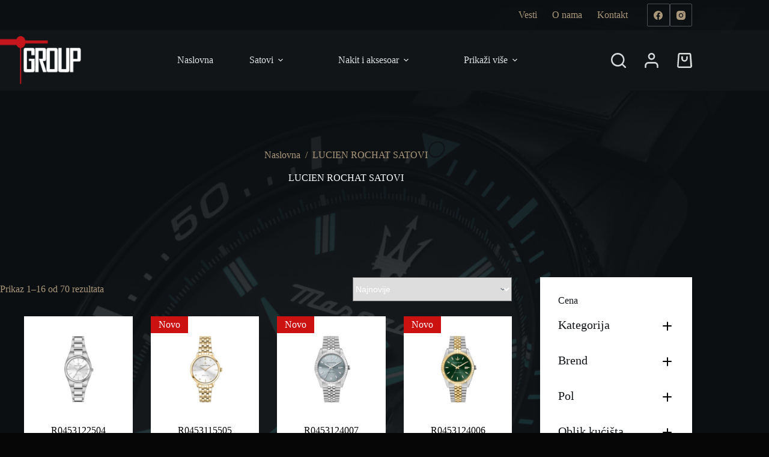

--- FILE ---
content_type: text/html; charset=UTF-8
request_url: https://tgroupco.co.rs/product-category/lucien-rochat-satovi/
body_size: 33660
content:
<!doctype html>
<html lang="sr-RS">
<head>
	
	<meta charset="UTF-8">
	<meta name="viewport" content="width=device-width, initial-scale=1, maximum-scale=5, viewport-fit=cover">
	<link rel="profile" href="https://gmpg.org/xfn/11">

	<meta name='robots' content='index, follow, max-image-preview:large, max-snippet:-1, max-video-preview:-1' />

	<!-- This site is optimized with the Yoast SEO plugin v26.7 - https://yoast.com/wordpress/plugins/seo/ -->
	<title>LUCIEN ROCHAT SATOVI - Čarobni svet satova i nakita</title>
	<link rel="canonical" href="https://tgroupco.co.rs/product-category/lucien-rochat-satovi/" />
	<link rel="next" href="https://tgroupco.co.rs/product-category/lucien-rochat-satovi/page/2/" />
	<meta property="og:locale" content="sr_RS" />
	<meta property="og:type" content="article" />
	<meta property="og:title" content="LUCIEN ROCHAT SATOVI - Čarobni svet satova i nakita" />
	<meta property="og:url" content="https://tgroupco.co.rs/product-category/lucien-rochat-satovi/" />
	<meta property="og:site_name" content="Čarobni svet satova i nakita" />
	<meta name="twitter:card" content="summary_large_image" />
	<script type="application/ld+json" class="yoast-schema-graph">{"@context":"https://schema.org","@graph":[{"@type":"CollectionPage","@id":"https://tgroupco.co.rs/product-category/lucien-rochat-satovi/","url":"https://tgroupco.co.rs/product-category/lucien-rochat-satovi/","name":"LUCIEN ROCHAT SATOVI - Čarobni svet satova i nakita","isPartOf":{"@id":"https://tgroupco.co.rs/#website"},"primaryImageOfPage":{"@id":"https://tgroupco.co.rs/product-category/lucien-rochat-satovi/#primaryimage"},"image":{"@id":"https://tgroupco.co.rs/product-category/lucien-rochat-satovi/#primaryimage"},"thumbnailUrl":"https://tgroupco.co.rs/wp-content/uploads/2026/01/R0453122504-1.jpg","breadcrumb":{"@id":"https://tgroupco.co.rs/product-category/lucien-rochat-satovi/#breadcrumb"},"inLanguage":"sr-RS"},{"@type":"ImageObject","inLanguage":"sr-RS","@id":"https://tgroupco.co.rs/product-category/lucien-rochat-satovi/#primaryimage","url":"https://tgroupco.co.rs/wp-content/uploads/2026/01/R0453122504-1.jpg","contentUrl":"https://tgroupco.co.rs/wp-content/uploads/2026/01/R0453122504-1.jpg","width":700,"height":700},{"@type":"BreadcrumbList","@id":"https://tgroupco.co.rs/product-category/lucien-rochat-satovi/#breadcrumb","itemListElement":[{"@type":"ListItem","position":1,"name":"Početna","item":"https://tgroupco.co.rs/"},{"@type":"ListItem","position":2,"name":"LUCIEN ROCHAT SATOVI"}]},{"@type":"WebSite","@id":"https://tgroupco.co.rs/#website","url":"https://tgroupco.co.rs/","name":"Čarobni svet satova i nakita","description":"Online shop T-Group","publisher":{"@id":"https://tgroupco.co.rs/#organization"},"potentialAction":[{"@type":"SearchAction","target":{"@type":"EntryPoint","urlTemplate":"https://tgroupco.co.rs/?s={search_term_string}"},"query-input":{"@type":"PropertyValueSpecification","valueRequired":true,"valueName":"search_term_string"}}],"inLanguage":"sr-RS"},{"@type":"Organization","@id":"https://tgroupco.co.rs/#organization","name":"Čarobni svet satova i nakita","url":"https://tgroupco.co.rs/","logo":{"@type":"ImageObject","inLanguage":"sr-RS","@id":"https://tgroupco.co.rs/#/schema/logo/image/","url":"https://tgroupco.co.rs/wp-content/uploads/2023/06/tgroup-logo.jpg","contentUrl":"https://tgroupco.co.rs/wp-content/uploads/2023/06/tgroup-logo.jpg","width":327,"height":210,"caption":"Čarobni svet satova i nakita"},"image":{"@id":"https://tgroupco.co.rs/#/schema/logo/image/"},"sameAs":["https://www.facebook.com/tgroupco/","https://www.instagram.com/tgroup_satovi/"]}]}</script>
	<!-- / Yoast SEO plugin. -->


<link rel='dns-prefetch' href='//www.googletagmanager.com' />
<link rel='dns-prefetch' href='//fonts.googleapis.com' />
<link rel="alternate" type="application/rss+xml" title="Čarobni svet satova i nakita &raquo; dovod" href="https://tgroupco.co.rs/feed/" />
<link rel="alternate" type="application/rss+xml" title="Čarobni svet satova i nakita &raquo; dovod komentara" href="https://tgroupco.co.rs/comments/feed/" />
<link rel="alternate" type="application/rss+xml" title="Čarobni svet satova i nakita &raquo; dovod za LUCIEN ROCHAT SATOVI Kategorija" href="https://tgroupco.co.rs/product-category/lucien-rochat-satovi/feed/" />
<style id='wp-img-auto-sizes-contain-inline-css'>
img:is([sizes=auto i],[sizes^="auto," i]){contain-intrinsic-size:3000px 1500px}
/*# sourceURL=wp-img-auto-sizes-contain-inline-css */
</style>
<link rel='stylesheet' id='wdp_cart-summary-css' href='https://tgroupco.co.rs/wp-content/plugins/advanced-dynamic-pricing-for-woocommerce/BaseVersion/assets/css/cart-summary.css?ver=4.10.5' media='all' />
<link rel='stylesheet' id='blocksy-dynamic-global-css' href='https://tgroupco.co.rs/wp-content/uploads/blocksy/css/global.css?ver=13869' media='all' />
<link rel='stylesheet' id='wp-block-library-css' href='https://tgroupco.co.rs/wp-includes/css/dist/block-library/style.min.css?ver=6.9' media='all' />
<link rel='stylesheet' id='cb-carousel-style-css' href='https://tgroupco.co.rs/wp-content/plugins/carousel-block/blocks/../build/carousel-legacy/style-index.css?ver=2.0.6' media='all' />
<style id='cb-carousel-v2-style-inline-css'>
.wp-block-cb-carousel-v2{position:relative}.wp-block-cb-carousel-v2[data-cb-pagination=true] .swiper-horizontal{margin-bottom:calc(var(--wp--custom--carousel-block--pagination-bullet-size, 8px)*4)}.wp-block-cb-carousel-v2 .cb-button-next,.wp-block-cb-carousel-v2 .cb-button-prev{color:var(--wp--custom--carousel-block--navigation-color,#000);height:var(--wp--custom--carousel-block--navigation-size,22px);margin-top:calc(0px - var(--wp--custom--carousel-block--navigation-size, 22px)/2);width:calc(var(--wp--custom--carousel-block--navigation-size, 22px)/44*27)}.wp-block-cb-carousel-v2 .cb-button-next:after,.wp-block-cb-carousel-v2 .cb-button-prev:after{font-size:var(--wp--custom--carousel-block--navigation-size,22px)}.wp-block-cb-carousel-v2 .cb-button-next:hover,.wp-block-cb-carousel-v2 .cb-button-prev:hover{color:var(--wp--custom--carousel-block--navigation-hover-color,var(--wp--custom--carousel-block--navigation-color,#000))}.wp-block-cb-carousel-v2 .cb-button-prev,.wp-block-cb-carousel-v2.cb-rtl .cb-button-next{left:calc(var(--wp--custom--carousel-block--navigation-size, 22px)*-1/44*27 - var(--wp--custom--carousel-block--navigation-sides-offset, 10px));right:auto}.wp-block-cb-carousel-v2 .cb-button-next,.wp-block-cb-carousel-v2.cb-rtl .cb-button-prev{left:auto;right:calc(var(--wp--custom--carousel-block--navigation-size, 22px)*-1/44*27 - var(--wp--custom--carousel-block--navigation-sides-offset, 10px))}.wp-block-cb-carousel-v2.cb-rtl .cb-button-next,.wp-block-cb-carousel-v2.cb-rtl .cb-button-prev{transform:scaleX(-1)}.wp-block-cb-carousel-v2 .cb-pagination.swiper-pagination-horizontal{bottom:var(--wp--custom--carousel-block--pagination-bottom,-20px);display:flex;justify-content:center;top:var(--wp--custom--carousel-block--pagination-top,auto)}.wp-block-cb-carousel-v2 .cb-pagination.swiper-pagination-horizontal.swiper-pagination-bullets .cb-pagination-bullet{margin:0 var(--wp--custom--carousel-block--pagination-bullet-horizontal-gap,4px)}.wp-block-cb-carousel-v2 .cb-pagination .cb-pagination-bullet{background:var(--wp--custom--carousel-block--pagination-bullet-color,var(--wp--custom--carousel-block--pagination-bullet-inactive-color,#000));height:var(--wp--custom--carousel-block--pagination-bullet-size,8px);opacity:var(--wp--custom--carousel-block--pagination-bullet-inactive-opacity,var(--wp--custom--carousel-block--pagination-bullet-opacity,.2));width:var(--wp--custom--carousel-block--pagination-bullet-size,8px)}.wp-block-cb-carousel-v2 .cb-pagination .cb-pagination-bullet.swiper-pagination-bullet-active{background:var(--wp--custom--carousel-block--pagination-bullet-active-color,#000);opacity:var(--wp--custom--carousel-block--pagination-bullet-active-opacity,1)}.wp-block-cb-carousel-v2 .cb-pagination .cb-pagination-bullet:not(.swiper-pagination-bullet-active):hover{background:var(--wp--custom--carousel-block--pagination-bullet-hover-color,var(--wp--custom--carousel-block--pagination-bullet-inactive-hover-color,var(--wp--custom--carousel-block--pagination-bullet-active-color,#000)));opacity:var(--wp--custom--carousel-block--pagination-bullet-inactive-hover-opacity,var(--wp--custom--carousel-block--pagination-bullet-inactive-opacity,.2))}.wp-block-cb-carousel-v2.alignfull .cb-button-next,.wp-block-cb-carousel-v2.alignfull .cb-button-prev{color:var(--wp--custom--carousel-block--navigation-alignfull-color,#000)}.wp-block-cb-carousel-v2.alignfull .cb-button-prev,.wp-block-cb-carousel-v2.alignfull.cb-rtl .cb-button-next{left:var(--wp--custom--carousel-block--navigation-sides-offset,10px);right:auto}.wp-block-cb-carousel-v2.alignfull .cb-button-next,.wp-block-cb-carousel-v2.alignfull.cb-rtl .cb-button-prev{left:auto;right:var(--wp--custom--carousel-block--navigation-sides-offset,10px)}.wp-block-cb-carousel-v2 .wp-block-image{margin-bottom:var(--wp--custom--carousel-block--image-margin-bottom,0);margin-top:var(--wp--custom--carousel-block--image-margin-top,0)}.wp-block-cb-carousel-v2 .wp-block-cover{margin-bottom:var(--wp--custom--carousel-block--cover-margin-bottom,0);margin-top:var(--wp--custom--carousel-block--cover-margin-top,0)}.wp-block-cb-carousel-v2 .wp-block-cover.aligncenter,.wp-block-cb-carousel-v2 .wp-block-image.aligncenter{margin-left:auto!important;margin-right:auto!important}

/*# sourceURL=https://tgroupco.co.rs/wp-content/plugins/carousel-block/build/carousel/style-index.css */
</style>
<link rel='stylesheet' id='getbowtied-categories-grid-styles-css' href='https://tgroupco.co.rs/wp-content/plugins/product-blocks-for-woocommerce/includes/gbt-blocks/categories_grid/assets/css/frontend/style.min.css?ver=1760610293' media='all' />
<link rel='stylesheet' id='getbowtied-scattered-product-list-styles-css' href='https://tgroupco.co.rs/wp-content/plugins/product-blocks-for-woocommerce/includes/gbt-blocks/scattered_product_list/assets/css/frontend/style.min.css?ver=1760610293' media='all' />
<link rel='stylesheet' id='getbowtied-lookbook-reveal-styles-css' href='https://tgroupco.co.rs/wp-content/plugins/product-blocks-for-woocommerce/includes/gbt-blocks/lookbook_reveal/assets/css/frontend/style.min.css?ver=1760610293' media='all' />
<link rel='stylesheet' id='getbowtied-lookbook-shop-by-outfit-styles-css' href='https://tgroupco.co.rs/wp-content/plugins/product-blocks-for-woocommerce/includes/gbt-blocks/lookbook_shop_by_outfit/assets/css/frontend/style.min.css?ver=1760610293' media='all' />
<style id='global-styles-inline-css'>
:root{--wp--preset--aspect-ratio--square: 1;--wp--preset--aspect-ratio--4-3: 4/3;--wp--preset--aspect-ratio--3-4: 3/4;--wp--preset--aspect-ratio--3-2: 3/2;--wp--preset--aspect-ratio--2-3: 2/3;--wp--preset--aspect-ratio--16-9: 16/9;--wp--preset--aspect-ratio--9-16: 9/16;--wp--preset--color--black: #000000;--wp--preset--color--cyan-bluish-gray: #abb8c3;--wp--preset--color--white: #ffffff;--wp--preset--color--pale-pink: #f78da7;--wp--preset--color--vivid-red: #cf2e2e;--wp--preset--color--luminous-vivid-orange: #ff6900;--wp--preset--color--luminous-vivid-amber: #fcb900;--wp--preset--color--light-green-cyan: #7bdcb5;--wp--preset--color--vivid-green-cyan: #00d084;--wp--preset--color--pale-cyan-blue: #8ed1fc;--wp--preset--color--vivid-cyan-blue: #0693e3;--wp--preset--color--vivid-purple: #9b51e0;--wp--preset--color--palette-color-1: var(--theme-palette-color-1, #a8977b);--wp--preset--color--palette-color-2: var(--theme-palette-color-2, #cb0007);--wp--preset--color--palette-color-3: var(--theme-palette-color-3, #3f4245);--wp--preset--color--palette-color-4: var(--theme-palette-color-4, #111518);--wp--preset--color--palette-color-5: var(--theme-palette-color-5, #eaeaec);--wp--preset--color--palette-color-6: var(--theme-palette-color-6, #f4f4f5);--wp--preset--color--palette-color-7: var(--theme-palette-color-7, #ffffff);--wp--preset--color--palette-color-8: var(--theme-palette-color-8, #ffffff);--wp--preset--gradient--vivid-cyan-blue-to-vivid-purple: linear-gradient(135deg,rgb(6,147,227) 0%,rgb(155,81,224) 100%);--wp--preset--gradient--light-green-cyan-to-vivid-green-cyan: linear-gradient(135deg,rgb(122,220,180) 0%,rgb(0,208,130) 100%);--wp--preset--gradient--luminous-vivid-amber-to-luminous-vivid-orange: linear-gradient(135deg,rgb(252,185,0) 0%,rgb(255,105,0) 100%);--wp--preset--gradient--luminous-vivid-orange-to-vivid-red: linear-gradient(135deg,rgb(255,105,0) 0%,rgb(207,46,46) 100%);--wp--preset--gradient--very-light-gray-to-cyan-bluish-gray: linear-gradient(135deg,rgb(238,238,238) 0%,rgb(169,184,195) 100%);--wp--preset--gradient--cool-to-warm-spectrum: linear-gradient(135deg,rgb(74,234,220) 0%,rgb(151,120,209) 20%,rgb(207,42,186) 40%,rgb(238,44,130) 60%,rgb(251,105,98) 80%,rgb(254,248,76) 100%);--wp--preset--gradient--blush-light-purple: linear-gradient(135deg,rgb(255,206,236) 0%,rgb(152,150,240) 100%);--wp--preset--gradient--blush-bordeaux: linear-gradient(135deg,rgb(254,205,165) 0%,rgb(254,45,45) 50%,rgb(107,0,62) 100%);--wp--preset--gradient--luminous-dusk: linear-gradient(135deg,rgb(255,203,112) 0%,rgb(199,81,192) 50%,rgb(65,88,208) 100%);--wp--preset--gradient--pale-ocean: linear-gradient(135deg,rgb(255,245,203) 0%,rgb(182,227,212) 50%,rgb(51,167,181) 100%);--wp--preset--gradient--electric-grass: linear-gradient(135deg,rgb(202,248,128) 0%,rgb(113,206,126) 100%);--wp--preset--gradient--midnight: linear-gradient(135deg,rgb(2,3,129) 0%,rgb(40,116,252) 100%);--wp--preset--gradient--juicy-peach: linear-gradient(to right, #ffecd2 0%, #fcb69f 100%);--wp--preset--gradient--young-passion: linear-gradient(to right, #ff8177 0%, #ff867a 0%, #ff8c7f 21%, #f99185 52%, #cf556c 78%, #b12a5b 100%);--wp--preset--gradient--true-sunset: linear-gradient(to right, #fa709a 0%, #fee140 100%);--wp--preset--gradient--morpheus-den: linear-gradient(to top, #30cfd0 0%, #330867 100%);--wp--preset--gradient--plum-plate: linear-gradient(135deg, #667eea 0%, #764ba2 100%);--wp--preset--gradient--aqua-splash: linear-gradient(15deg, #13547a 0%, #80d0c7 100%);--wp--preset--gradient--love-kiss: linear-gradient(to top, #ff0844 0%, #ffb199 100%);--wp--preset--gradient--new-retrowave: linear-gradient(to top, #3b41c5 0%, #a981bb 49%, #ffc8a9 100%);--wp--preset--gradient--plum-bath: linear-gradient(to top, #cc208e 0%, #6713d2 100%);--wp--preset--gradient--high-flight: linear-gradient(to right, #0acffe 0%, #495aff 100%);--wp--preset--gradient--teen-party: linear-gradient(-225deg, #FF057C 0%, #8D0B93 50%, #321575 100%);--wp--preset--gradient--fabled-sunset: linear-gradient(-225deg, #231557 0%, #44107A 29%, #FF1361 67%, #FFF800 100%);--wp--preset--gradient--arielle-smile: radial-gradient(circle 248px at center, #16d9e3 0%, #30c7ec 47%, #46aef7 100%);--wp--preset--gradient--itmeo-branding: linear-gradient(180deg, #2af598 0%, #009efd 100%);--wp--preset--gradient--deep-blue: linear-gradient(to right, #6a11cb 0%, #2575fc 100%);--wp--preset--gradient--strong-bliss: linear-gradient(to right, #f78ca0 0%, #f9748f 19%, #fd868c 60%, #fe9a8b 100%);--wp--preset--gradient--sweet-period: linear-gradient(to top, #3f51b1 0%, #5a55ae 13%, #7b5fac 25%, #8f6aae 38%, #a86aa4 50%, #cc6b8e 62%, #f18271 75%, #f3a469 87%, #f7c978 100%);--wp--preset--gradient--purple-division: linear-gradient(to top, #7028e4 0%, #e5b2ca 100%);--wp--preset--gradient--cold-evening: linear-gradient(to top, #0c3483 0%, #a2b6df 100%, #6b8cce 100%, #a2b6df 100%);--wp--preset--gradient--mountain-rock: linear-gradient(to right, #868f96 0%, #596164 100%);--wp--preset--gradient--desert-hump: linear-gradient(to top, #c79081 0%, #dfa579 100%);--wp--preset--gradient--ethernal-constance: linear-gradient(to top, #09203f 0%, #537895 100%);--wp--preset--gradient--happy-memories: linear-gradient(-60deg, #ff5858 0%, #f09819 100%);--wp--preset--gradient--grown-early: linear-gradient(to top, #0ba360 0%, #3cba92 100%);--wp--preset--gradient--morning-salad: linear-gradient(-225deg, #B7F8DB 0%, #50A7C2 100%);--wp--preset--gradient--night-call: linear-gradient(-225deg, #AC32E4 0%, #7918F2 48%, #4801FF 100%);--wp--preset--gradient--mind-crawl: linear-gradient(-225deg, #473B7B 0%, #3584A7 51%, #30D2BE 100%);--wp--preset--gradient--angel-care: linear-gradient(-225deg, #FFE29F 0%, #FFA99F 48%, #FF719A 100%);--wp--preset--gradient--juicy-cake: linear-gradient(to top, #e14fad 0%, #f9d423 100%);--wp--preset--gradient--rich-metal: linear-gradient(to right, #d7d2cc 0%, #304352 100%);--wp--preset--gradient--mole-hall: linear-gradient(-20deg, #616161 0%, #9bc5c3 100%);--wp--preset--gradient--cloudy-knoxville: linear-gradient(120deg, #fdfbfb 0%, #ebedee 100%);--wp--preset--gradient--soft-grass: linear-gradient(to top, #c1dfc4 0%, #deecdd 100%);--wp--preset--gradient--saint-petersburg: linear-gradient(135deg, #f5f7fa 0%, #c3cfe2 100%);--wp--preset--gradient--everlasting-sky: linear-gradient(135deg, #fdfcfb 0%, #e2d1c3 100%);--wp--preset--gradient--kind-steel: linear-gradient(-20deg, #e9defa 0%, #fbfcdb 100%);--wp--preset--gradient--over-sun: linear-gradient(60deg, #abecd6 0%, #fbed96 100%);--wp--preset--gradient--premium-white: linear-gradient(to top, #d5d4d0 0%, #d5d4d0 1%, #eeeeec 31%, #efeeec 75%, #e9e9e7 100%);--wp--preset--gradient--clean-mirror: linear-gradient(45deg, #93a5cf 0%, #e4efe9 100%);--wp--preset--gradient--wild-apple: linear-gradient(to top, #d299c2 0%, #fef9d7 100%);--wp--preset--gradient--snow-again: linear-gradient(to top, #e6e9f0 0%, #eef1f5 100%);--wp--preset--gradient--confident-cloud: linear-gradient(to top, #dad4ec 0%, #dad4ec 1%, #f3e7e9 100%);--wp--preset--gradient--glass-water: linear-gradient(to top, #dfe9f3 0%, white 100%);--wp--preset--gradient--perfect-white: linear-gradient(-225deg, #E3FDF5 0%, #FFE6FA 100%);--wp--preset--font-size--small: 13px;--wp--preset--font-size--medium: 20px;--wp--preset--font-size--large: clamp(22px, 1.375rem + ((1vw - 3.2px) * 0.625), 30px);--wp--preset--font-size--x-large: clamp(30px, 1.875rem + ((1vw - 3.2px) * 1.563), 50px);--wp--preset--font-size--xx-large: clamp(45px, 2.813rem + ((1vw - 3.2px) * 2.734), 80px);--wp--preset--spacing--20: 0.44rem;--wp--preset--spacing--30: 0.67rem;--wp--preset--spacing--40: 1rem;--wp--preset--spacing--50: 1.5rem;--wp--preset--spacing--60: 2.25rem;--wp--preset--spacing--70: 3.38rem;--wp--preset--spacing--80: 5.06rem;--wp--preset--shadow--natural: 6px 6px 9px rgba(0, 0, 0, 0.2);--wp--preset--shadow--deep: 12px 12px 50px rgba(0, 0, 0, 0.4);--wp--preset--shadow--sharp: 6px 6px 0px rgba(0, 0, 0, 0.2);--wp--preset--shadow--outlined: 6px 6px 0px -3px rgb(255, 255, 255), 6px 6px rgb(0, 0, 0);--wp--preset--shadow--crisp: 6px 6px 0px rgb(0, 0, 0);}:root { --wp--style--global--content-size: var(--theme-block-max-width);--wp--style--global--wide-size: var(--theme-block-wide-max-width); }:where(body) { margin: 0; }.wp-site-blocks > .alignleft { float: left; margin-right: 2em; }.wp-site-blocks > .alignright { float: right; margin-left: 2em; }.wp-site-blocks > .aligncenter { justify-content: center; margin-left: auto; margin-right: auto; }:where(.wp-site-blocks) > * { margin-block-start: var(--theme-content-spacing); margin-block-end: 0; }:where(.wp-site-blocks) > :first-child { margin-block-start: 0; }:where(.wp-site-blocks) > :last-child { margin-block-end: 0; }:root { --wp--style--block-gap: var(--theme-content-spacing); }:root :where(.is-layout-flow) > :first-child{margin-block-start: 0;}:root :where(.is-layout-flow) > :last-child{margin-block-end: 0;}:root :where(.is-layout-flow) > *{margin-block-start: var(--theme-content-spacing);margin-block-end: 0;}:root :where(.is-layout-constrained) > :first-child{margin-block-start: 0;}:root :where(.is-layout-constrained) > :last-child{margin-block-end: 0;}:root :where(.is-layout-constrained) > *{margin-block-start: var(--theme-content-spacing);margin-block-end: 0;}:root :where(.is-layout-flex){gap: var(--theme-content-spacing);}:root :where(.is-layout-grid){gap: var(--theme-content-spacing);}.is-layout-flow > .alignleft{float: left;margin-inline-start: 0;margin-inline-end: 2em;}.is-layout-flow > .alignright{float: right;margin-inline-start: 2em;margin-inline-end: 0;}.is-layout-flow > .aligncenter{margin-left: auto !important;margin-right: auto !important;}.is-layout-constrained > .alignleft{float: left;margin-inline-start: 0;margin-inline-end: 2em;}.is-layout-constrained > .alignright{float: right;margin-inline-start: 2em;margin-inline-end: 0;}.is-layout-constrained > .aligncenter{margin-left: auto !important;margin-right: auto !important;}.is-layout-constrained > :where(:not(.alignleft):not(.alignright):not(.alignfull)){max-width: var(--wp--style--global--content-size);margin-left: auto !important;margin-right: auto !important;}.is-layout-constrained > .alignwide{max-width: var(--wp--style--global--wide-size);}body .is-layout-flex{display: flex;}.is-layout-flex{flex-wrap: wrap;align-items: center;}.is-layout-flex > :is(*, div){margin: 0;}body .is-layout-grid{display: grid;}.is-layout-grid > :is(*, div){margin: 0;}body{padding-top: 0px;padding-right: 0px;padding-bottom: 0px;padding-left: 0px;}:root :where(.wp-element-button, .wp-block-button__link){font-style: inherit;font-weight: inherit;letter-spacing: inherit;text-transform: inherit;}.has-black-color{color: var(--wp--preset--color--black) !important;}.has-cyan-bluish-gray-color{color: var(--wp--preset--color--cyan-bluish-gray) !important;}.has-white-color{color: var(--wp--preset--color--white) !important;}.has-pale-pink-color{color: var(--wp--preset--color--pale-pink) !important;}.has-vivid-red-color{color: var(--wp--preset--color--vivid-red) !important;}.has-luminous-vivid-orange-color{color: var(--wp--preset--color--luminous-vivid-orange) !important;}.has-luminous-vivid-amber-color{color: var(--wp--preset--color--luminous-vivid-amber) !important;}.has-light-green-cyan-color{color: var(--wp--preset--color--light-green-cyan) !important;}.has-vivid-green-cyan-color{color: var(--wp--preset--color--vivid-green-cyan) !important;}.has-pale-cyan-blue-color{color: var(--wp--preset--color--pale-cyan-blue) !important;}.has-vivid-cyan-blue-color{color: var(--wp--preset--color--vivid-cyan-blue) !important;}.has-vivid-purple-color{color: var(--wp--preset--color--vivid-purple) !important;}.has-palette-color-1-color{color: var(--wp--preset--color--palette-color-1) !important;}.has-palette-color-2-color{color: var(--wp--preset--color--palette-color-2) !important;}.has-palette-color-3-color{color: var(--wp--preset--color--palette-color-3) !important;}.has-palette-color-4-color{color: var(--wp--preset--color--palette-color-4) !important;}.has-palette-color-5-color{color: var(--wp--preset--color--palette-color-5) !important;}.has-palette-color-6-color{color: var(--wp--preset--color--palette-color-6) !important;}.has-palette-color-7-color{color: var(--wp--preset--color--palette-color-7) !important;}.has-palette-color-8-color{color: var(--wp--preset--color--palette-color-8) !important;}.has-black-background-color{background-color: var(--wp--preset--color--black) !important;}.has-cyan-bluish-gray-background-color{background-color: var(--wp--preset--color--cyan-bluish-gray) !important;}.has-white-background-color{background-color: var(--wp--preset--color--white) !important;}.has-pale-pink-background-color{background-color: var(--wp--preset--color--pale-pink) !important;}.has-vivid-red-background-color{background-color: var(--wp--preset--color--vivid-red) !important;}.has-luminous-vivid-orange-background-color{background-color: var(--wp--preset--color--luminous-vivid-orange) !important;}.has-luminous-vivid-amber-background-color{background-color: var(--wp--preset--color--luminous-vivid-amber) !important;}.has-light-green-cyan-background-color{background-color: var(--wp--preset--color--light-green-cyan) !important;}.has-vivid-green-cyan-background-color{background-color: var(--wp--preset--color--vivid-green-cyan) !important;}.has-pale-cyan-blue-background-color{background-color: var(--wp--preset--color--pale-cyan-blue) !important;}.has-vivid-cyan-blue-background-color{background-color: var(--wp--preset--color--vivid-cyan-blue) !important;}.has-vivid-purple-background-color{background-color: var(--wp--preset--color--vivid-purple) !important;}.has-palette-color-1-background-color{background-color: var(--wp--preset--color--palette-color-1) !important;}.has-palette-color-2-background-color{background-color: var(--wp--preset--color--palette-color-2) !important;}.has-palette-color-3-background-color{background-color: var(--wp--preset--color--palette-color-3) !important;}.has-palette-color-4-background-color{background-color: var(--wp--preset--color--palette-color-4) !important;}.has-palette-color-5-background-color{background-color: var(--wp--preset--color--palette-color-5) !important;}.has-palette-color-6-background-color{background-color: var(--wp--preset--color--palette-color-6) !important;}.has-palette-color-7-background-color{background-color: var(--wp--preset--color--palette-color-7) !important;}.has-palette-color-8-background-color{background-color: var(--wp--preset--color--palette-color-8) !important;}.has-black-border-color{border-color: var(--wp--preset--color--black) !important;}.has-cyan-bluish-gray-border-color{border-color: var(--wp--preset--color--cyan-bluish-gray) !important;}.has-white-border-color{border-color: var(--wp--preset--color--white) !important;}.has-pale-pink-border-color{border-color: var(--wp--preset--color--pale-pink) !important;}.has-vivid-red-border-color{border-color: var(--wp--preset--color--vivid-red) !important;}.has-luminous-vivid-orange-border-color{border-color: var(--wp--preset--color--luminous-vivid-orange) !important;}.has-luminous-vivid-amber-border-color{border-color: var(--wp--preset--color--luminous-vivid-amber) !important;}.has-light-green-cyan-border-color{border-color: var(--wp--preset--color--light-green-cyan) !important;}.has-vivid-green-cyan-border-color{border-color: var(--wp--preset--color--vivid-green-cyan) !important;}.has-pale-cyan-blue-border-color{border-color: var(--wp--preset--color--pale-cyan-blue) !important;}.has-vivid-cyan-blue-border-color{border-color: var(--wp--preset--color--vivid-cyan-blue) !important;}.has-vivid-purple-border-color{border-color: var(--wp--preset--color--vivid-purple) !important;}.has-palette-color-1-border-color{border-color: var(--wp--preset--color--palette-color-1) !important;}.has-palette-color-2-border-color{border-color: var(--wp--preset--color--palette-color-2) !important;}.has-palette-color-3-border-color{border-color: var(--wp--preset--color--palette-color-3) !important;}.has-palette-color-4-border-color{border-color: var(--wp--preset--color--palette-color-4) !important;}.has-palette-color-5-border-color{border-color: var(--wp--preset--color--palette-color-5) !important;}.has-palette-color-6-border-color{border-color: var(--wp--preset--color--palette-color-6) !important;}.has-palette-color-7-border-color{border-color: var(--wp--preset--color--palette-color-7) !important;}.has-palette-color-8-border-color{border-color: var(--wp--preset--color--palette-color-8) !important;}.has-vivid-cyan-blue-to-vivid-purple-gradient-background{background: var(--wp--preset--gradient--vivid-cyan-blue-to-vivid-purple) !important;}.has-light-green-cyan-to-vivid-green-cyan-gradient-background{background: var(--wp--preset--gradient--light-green-cyan-to-vivid-green-cyan) !important;}.has-luminous-vivid-amber-to-luminous-vivid-orange-gradient-background{background: var(--wp--preset--gradient--luminous-vivid-amber-to-luminous-vivid-orange) !important;}.has-luminous-vivid-orange-to-vivid-red-gradient-background{background: var(--wp--preset--gradient--luminous-vivid-orange-to-vivid-red) !important;}.has-very-light-gray-to-cyan-bluish-gray-gradient-background{background: var(--wp--preset--gradient--very-light-gray-to-cyan-bluish-gray) !important;}.has-cool-to-warm-spectrum-gradient-background{background: var(--wp--preset--gradient--cool-to-warm-spectrum) !important;}.has-blush-light-purple-gradient-background{background: var(--wp--preset--gradient--blush-light-purple) !important;}.has-blush-bordeaux-gradient-background{background: var(--wp--preset--gradient--blush-bordeaux) !important;}.has-luminous-dusk-gradient-background{background: var(--wp--preset--gradient--luminous-dusk) !important;}.has-pale-ocean-gradient-background{background: var(--wp--preset--gradient--pale-ocean) !important;}.has-electric-grass-gradient-background{background: var(--wp--preset--gradient--electric-grass) !important;}.has-midnight-gradient-background{background: var(--wp--preset--gradient--midnight) !important;}.has-juicy-peach-gradient-background{background: var(--wp--preset--gradient--juicy-peach) !important;}.has-young-passion-gradient-background{background: var(--wp--preset--gradient--young-passion) !important;}.has-true-sunset-gradient-background{background: var(--wp--preset--gradient--true-sunset) !important;}.has-morpheus-den-gradient-background{background: var(--wp--preset--gradient--morpheus-den) !important;}.has-plum-plate-gradient-background{background: var(--wp--preset--gradient--plum-plate) !important;}.has-aqua-splash-gradient-background{background: var(--wp--preset--gradient--aqua-splash) !important;}.has-love-kiss-gradient-background{background: var(--wp--preset--gradient--love-kiss) !important;}.has-new-retrowave-gradient-background{background: var(--wp--preset--gradient--new-retrowave) !important;}.has-plum-bath-gradient-background{background: var(--wp--preset--gradient--plum-bath) !important;}.has-high-flight-gradient-background{background: var(--wp--preset--gradient--high-flight) !important;}.has-teen-party-gradient-background{background: var(--wp--preset--gradient--teen-party) !important;}.has-fabled-sunset-gradient-background{background: var(--wp--preset--gradient--fabled-sunset) !important;}.has-arielle-smile-gradient-background{background: var(--wp--preset--gradient--arielle-smile) !important;}.has-itmeo-branding-gradient-background{background: var(--wp--preset--gradient--itmeo-branding) !important;}.has-deep-blue-gradient-background{background: var(--wp--preset--gradient--deep-blue) !important;}.has-strong-bliss-gradient-background{background: var(--wp--preset--gradient--strong-bliss) !important;}.has-sweet-period-gradient-background{background: var(--wp--preset--gradient--sweet-period) !important;}.has-purple-division-gradient-background{background: var(--wp--preset--gradient--purple-division) !important;}.has-cold-evening-gradient-background{background: var(--wp--preset--gradient--cold-evening) !important;}.has-mountain-rock-gradient-background{background: var(--wp--preset--gradient--mountain-rock) !important;}.has-desert-hump-gradient-background{background: var(--wp--preset--gradient--desert-hump) !important;}.has-ethernal-constance-gradient-background{background: var(--wp--preset--gradient--ethernal-constance) !important;}.has-happy-memories-gradient-background{background: var(--wp--preset--gradient--happy-memories) !important;}.has-grown-early-gradient-background{background: var(--wp--preset--gradient--grown-early) !important;}.has-morning-salad-gradient-background{background: var(--wp--preset--gradient--morning-salad) !important;}.has-night-call-gradient-background{background: var(--wp--preset--gradient--night-call) !important;}.has-mind-crawl-gradient-background{background: var(--wp--preset--gradient--mind-crawl) !important;}.has-angel-care-gradient-background{background: var(--wp--preset--gradient--angel-care) !important;}.has-juicy-cake-gradient-background{background: var(--wp--preset--gradient--juicy-cake) !important;}.has-rich-metal-gradient-background{background: var(--wp--preset--gradient--rich-metal) !important;}.has-mole-hall-gradient-background{background: var(--wp--preset--gradient--mole-hall) !important;}.has-cloudy-knoxville-gradient-background{background: var(--wp--preset--gradient--cloudy-knoxville) !important;}.has-soft-grass-gradient-background{background: var(--wp--preset--gradient--soft-grass) !important;}.has-saint-petersburg-gradient-background{background: var(--wp--preset--gradient--saint-petersburg) !important;}.has-everlasting-sky-gradient-background{background: var(--wp--preset--gradient--everlasting-sky) !important;}.has-kind-steel-gradient-background{background: var(--wp--preset--gradient--kind-steel) !important;}.has-over-sun-gradient-background{background: var(--wp--preset--gradient--over-sun) !important;}.has-premium-white-gradient-background{background: var(--wp--preset--gradient--premium-white) !important;}.has-clean-mirror-gradient-background{background: var(--wp--preset--gradient--clean-mirror) !important;}.has-wild-apple-gradient-background{background: var(--wp--preset--gradient--wild-apple) !important;}.has-snow-again-gradient-background{background: var(--wp--preset--gradient--snow-again) !important;}.has-confident-cloud-gradient-background{background: var(--wp--preset--gradient--confident-cloud) !important;}.has-glass-water-gradient-background{background: var(--wp--preset--gradient--glass-water) !important;}.has-perfect-white-gradient-background{background: var(--wp--preset--gradient--perfect-white) !important;}.has-small-font-size{font-size: var(--wp--preset--font-size--small) !important;}.has-medium-font-size{font-size: var(--wp--preset--font-size--medium) !important;}.has-large-font-size{font-size: var(--wp--preset--font-size--large) !important;}.has-x-large-font-size{font-size: var(--wp--preset--font-size--x-large) !important;}.has-xx-large-font-size{font-size: var(--wp--preset--font-size--xx-large) !important;}
:root :where(.wp-block-pullquote){font-size: clamp(0.984em, 0.984rem + ((1vw - 0.2em) * 0.645), 1.5em);line-height: 1.6;}
/*# sourceURL=global-styles-inline-css */
</style>
<link rel='stylesheet' id='pb_animate-css' href='https://tgroupco.co.rs/wp-content/plugins/ays-popup-box/public/css/animate.css?ver=6.1.0' media='all' />
<link rel='stylesheet' id='dg2pb_style-css' href='https://tgroupco.co.rs/wp-content/plugins/dg2_tg_woo/assets/styles.css?ver=1.0.0' media='all' />
<link rel='stylesheet' id='npintesacss-css' href='https://tgroupco.co.rs/wp-content/plugins/woocommerce-np-intesa-payment/css/style.css?ver=1.6.199' media='all' />
<style id='woocommerce-inline-inline-css'>
.woocommerce form .form-row .required { visibility: visible; }
/*# sourceURL=woocommerce-inline-inline-css */
</style>
<link rel='stylesheet' id='parent-style-css' href='https://tgroupco.co.rs/wp-content/themes/blocksy/style.css?ver=6.9' media='all' />
<link rel='stylesheet' id='addons-style-css' href='https://tgroupco.co.rs/wp-content/themes/blocksy-child/style.css?ver=6.9' media='all' />
<link rel='stylesheet' id='ct-main-styles-css' href='https://tgroupco.co.rs/wp-content/themes/blocksy/static/bundle/main.min.css?ver=2.1.23' media='all' />
<link rel='stylesheet' id='ct-woocommerce-styles-css' href='https://tgroupco.co.rs/wp-content/themes/blocksy/static/bundle/woocommerce.min.css?ver=2.1.23' media='all' />
<link rel='stylesheet' id='blocksy-fonts-font-source-google-css' href='https://fonts.googleapis.com/css2?family=Proza%20Libre:wght@400;500;600;700&#038;display=swap' media='all' />
<link rel='stylesheet' id='ct-page-title-styles-css' href='https://tgroupco.co.rs/wp-content/themes/blocksy/static/bundle/page-title.min.css?ver=2.1.23' media='all' />
<link rel='stylesheet' id='ct-sidebar-styles-css' href='https://tgroupco.co.rs/wp-content/themes/blocksy/static/bundle/sidebar.min.css?ver=2.1.23' media='all' />
<link rel='stylesheet' id='ct-stackable-styles-css' href='https://tgroupco.co.rs/wp-content/themes/blocksy/static/bundle/stackable.min.css?ver=2.1.23' media='all' />
<link rel='stylesheet' id='ct-wpforms-styles-css' href='https://tgroupco.co.rs/wp-content/themes/blocksy/static/bundle/wpforms.min.css?ver=2.1.23' media='all' />
<link rel='stylesheet' id='ct-flexy-styles-css' href='https://tgroupco.co.rs/wp-content/themes/blocksy/static/bundle/flexy.min.css?ver=2.1.23' media='all' />
<link rel='stylesheet' id='blocksy-ext-woocommerce-extra-styles-css' href='https://tgroupco.co.rs/wp-content/plugins/blocksy-companion-pro/framework/premium/extensions/woocommerce-extra/static/bundle/main.min.css?ver=2.1.23' media='all' />
<link rel='stylesheet' id='blocksy-ext-woocommerce-extra-off-canvas-filters-styles-css' href='https://tgroupco.co.rs/wp-content/plugins/blocksy-companion-pro/framework/premium/extensions/woocommerce-extra/static/bundle/off-canvas-filter.min.css?ver=2.1.23' media='all' />
<link rel='stylesheet' id='blocksy-ext-woocommerce-extra-custom-badges-styles-css' href='https://tgroupco.co.rs/wp-content/plugins/blocksy-companion-pro/framework/premium/extensions/woocommerce-extra/static/bundle/custom-badges.min.css?ver=2.1.23' media='all' />
<link rel='stylesheet' id='blocksy-ext-mega-menu-styles-css' href='https://tgroupco.co.rs/wp-content/plugins/blocksy-companion-pro/framework/premium/extensions/mega-menu/static/bundle/main.min.css?ver=2.1.23' media='all' />
<link rel='stylesheet' id='blocksy-companion-header-account-styles-css' href='https://tgroupco.co.rs/wp-content/plugins/blocksy-companion-pro/static/bundle/header-account.min.css?ver=2.1.23' media='all' />
<link rel='stylesheet' id='wcrs-main-css' href='https://tgroupco.co.rs/wp-content/plugins/serbian-addons-for-woocommerce/dist/css/front/main.52873e.css?ver=3.9.4' media='all' />
<link rel='stylesheet' id='wdp_pricing-table-css' href='https://tgroupco.co.rs/wp-content/plugins/advanced-dynamic-pricing-for-woocommerce/BaseVersion/assets/css/pricing-table.css?ver=4.10.5' media='all' />
<link rel='stylesheet' id='wdp_deals-table-css' href='https://tgroupco.co.rs/wp-content/plugins/advanced-dynamic-pricing-for-woocommerce/BaseVersion/assets/css/deals-table.css?ver=4.10.5' media='all' />

		<!-- Global site tag (gtag.js) - Google Analytics v4 -->
		<script async src="https://www.googletagmanager.com/gtag/js?id=G-ZD913QW3PC"></script>
		<script>
		window.dataLayer = window.dataLayer || [];
		function gtag(){dataLayer.push(arguments);}
		gtag('js', new Date());

		gtag('config', 'G-ZD913QW3PC');

		</script>
		<!-- End Google Analytics v4 -->

		<script id="woocommerce-google-analytics-integration-gtag-js-after">
/* Google Analytics for WooCommerce (gtag.js) */
					window.dataLayer = window.dataLayer || [];
					function gtag(){dataLayer.push(arguments);}
					// Set up default consent state.
					for ( const mode of [{"analytics_storage":"denied","ad_storage":"denied","ad_user_data":"denied","ad_personalization":"denied","region":["AT","BE","BG","HR","CY","CZ","DK","EE","FI","FR","DE","GR","HU","IS","IE","IT","LV","LI","LT","LU","MT","NL","NO","PL","PT","RO","SK","SI","ES","SE","GB","CH"]}] || [] ) {
						gtag( "consent", "default", { "wait_for_update": 500, ...mode } );
					}
					gtag("js", new Date());
					gtag("set", "developer_id.dOGY3NW", true);
					gtag("config", "G-ZD913QW3PC", {"track_404":true,"allow_google_signals":true,"logged_in":false,"linker":{"domains":[],"allow_incoming":false},"custom_map":{"dimension1":"logged_in"}});
//# sourceURL=woocommerce-google-analytics-integration-gtag-js-after
</script>
<script src="https://tgroupco.co.rs/wp-includes/js/jquery/jquery.min.js?ver=3.7.1" id="jquery-core-js"></script>
<script src="https://tgroupco.co.rs/wp-includes/js/jquery/jquery-migrate.min.js?ver=3.4.1" id="jquery-migrate-js"></script>
<script id="ays-pb-js-extra">
var pbLocalizeObj = {"ajax":"https://tgroupco.co.rs/wp-admin/admin-ajax.php","seconds":"seconds","thisWillClose":"This will close in","icons":{"close_icon":"\u003Csvg class=\"ays_pb_material_close_icon\" xmlns=\"https://www.w3.org/2000/svg\" height=\"36px\" viewBox=\"0 0 24 24\" width=\"36px\" fill=\"#000000\" alt=\"Pop-up Close\"\u003E\u003Cpath d=\"M0 0h24v24H0z\" fill=\"none\"/\u003E\u003Cpath d=\"M19 6.41L17.59 5 12 10.59 6.41 5 5 6.41 10.59 12 5 17.59 6.41 19 12 13.41 17.59 19 19 17.59 13.41 12z\"/\u003E\u003C/svg\u003E","close_circle_icon":"\u003Csvg class=\"ays_pb_material_close_circle_icon\" xmlns=\"https://www.w3.org/2000/svg\" height=\"24\" viewBox=\"0 0 24 24\" width=\"36\" alt=\"Pop-up Close\"\u003E\u003Cpath d=\"M0 0h24v24H0z\" fill=\"none\"/\u003E\u003Cpath d=\"M12 2C6.47 2 2 6.47 2 12s4.47 10 10 10 10-4.47 10-10S17.53 2 12 2zm5 13.59L15.59 17 12 13.41 8.41 17 7 15.59 10.59 12 7 8.41 8.41 7 12 10.59 15.59 7 17 8.41 13.41 12 17 15.59z\"/\u003E\u003C/svg\u003E","volume_up_icon":"\u003Csvg class=\"ays_pb_fa_volume\" xmlns=\"https://www.w3.org/2000/svg\" height=\"24\" viewBox=\"0 0 24 24\" width=\"36\"\u003E\u003Cpath d=\"M0 0h24v24H0z\" fill=\"none\"/\u003E\u003Cpath d=\"M3 9v6h4l5 5V4L7 9H3zm13.5 3c0-1.77-1.02-3.29-2.5-4.03v8.05c1.48-.73 2.5-2.25 2.5-4.02zM14 3.23v2.06c2.89.86 5 3.54 5 6.71s-2.11 5.85-5 6.71v2.06c4.01-.91 7-4.49 7-8.77s-2.99-7.86-7-8.77z\"/\u003E\u003C/svg\u003E","volume_mute_icon":"\u003Csvg xmlns=\"https://www.w3.org/2000/svg\" height=\"24\" viewBox=\"0 0 24 24\" width=\"24\"\u003E\u003Cpath d=\"M0 0h24v24H0z\" fill=\"none\"/\u003E\u003Cpath d=\"M7 9v6h4l5 5V4l-5 5H7z\"/\u003E\u003C/svg\u003E"}};
//# sourceURL=ays-pb-js-extra
</script>
<script src="https://tgroupco.co.rs/wp-content/plugins/ays-popup-box/public/js/ays-pb-public.js?ver=6.1.0" id="ays-pb-js"></script>
<script id="hlst_np_intesa-js-extra">
var NestPay = {"enqueue_script":"//cdn.payments.holest.com/ui-compatibile-js/ui.js?uiscript=nestpay&platform=wc","ajax_url":"https://tgroupco.co.rs/wp-admin/admin-ajax.php","logoHTML":"","ccHTML":"","logo":"","checkoutURL":"https://tgroupco.co.rs/placanje/","plugin_version":"1.6.199","woo_currency":"RSD","woo_currency_n":"RSD","disable_autoupdate":"","locale":"sr_RS","labels":{"method_title":"Pla\u0107anje karticom","method_description":"","method_title_raw":"Pla\u0107anje karticom","method_description_raw":""},"hidden":"no"};
//# sourceURL=hlst_np_intesa-js-extra
</script>
<script src="https://tgroupco.co.rs/wp-content/plugins/woocommerce-np-intesa-payment/js/script.js?ver=1.6.199" id="hlst_np_intesa-js"></script>
<script src="https://tgroupco.co.rs/wp-content/plugins/woocommerce/assets/js/jquery-blockui/jquery.blockUI.min.js?ver=2.7.0-wc.10.4.3" id="wc-jquery-blockui-js" defer data-wp-strategy="defer"></script>
<script id="wc-add-to-cart-js-extra">
var wc_add_to_cart_params = {"ajax_url":"/wp-admin/admin-ajax.php","wc_ajax_url":"/?wc-ajax=%%endpoint%%","i18n_view_cart":"Pregled korpe","cart_url":"https://tgroupco.co.rs/korpa/","is_cart":"","cart_redirect_after_add":"no"};
//# sourceURL=wc-add-to-cart-js-extra
</script>
<script src="https://tgroupco.co.rs/wp-content/plugins/woocommerce/assets/js/frontend/add-to-cart.min.js?ver=10.4.3" id="wc-add-to-cart-js" defer data-wp-strategy="defer"></script>
<script src="https://tgroupco.co.rs/wp-content/plugins/woocommerce/assets/js/js-cookie/js.cookie.min.js?ver=2.1.4-wc.10.4.3" id="wc-js-cookie-js" defer data-wp-strategy="defer"></script>
<script id="woocommerce-js-extra">
var woocommerce_params = {"ajax_url":"/wp-admin/admin-ajax.php","wc_ajax_url":"/?wc-ajax=%%endpoint%%","i18n_password_show":"Prika\u017ei lozinku","i18n_password_hide":"Sakrij lozinku"};
//# sourceURL=woocommerce-js-extra
</script>
<script src="https://tgroupco.co.rs/wp-content/plugins/woocommerce/assets/js/frontend/woocommerce.min.js?ver=10.4.3" id="woocommerce-js" defer data-wp-strategy="defer"></script>
<script id="wc-cart-fragments-js-extra">
var wc_cart_fragments_params = {"ajax_url":"/wp-admin/admin-ajax.php","wc_ajax_url":"/?wc-ajax=%%endpoint%%","cart_hash_key":"wc_cart_hash_a11ba6d0c766df093526bee84f71d89b","fragment_name":"wc_fragments_a11ba6d0c766df093526bee84f71d89b","request_timeout":"5000"};
//# sourceURL=wc-cart-fragments-js-extra
</script>
<script src="https://tgroupco.co.rs/wp-content/plugins/woocommerce/assets/js/frontend/cart-fragments.min.js?ver=10.4.3" id="wc-cart-fragments-js" defer data-wp-strategy="defer"></script>
<link rel="https://api.w.org/" href="https://tgroupco.co.rs/wp-json/" /><link rel="alternate" title="JSON" type="application/json" href="https://tgroupco.co.rs/wp-json/wp/v2/product_cat/39" /><link rel="EditURI" type="application/rsd+xml" title="RSD" href="https://tgroupco.co.rs/xmlrpc.php?rsd" />
<meta name="generator" content="WordPress 6.9" />
<meta name="generator" content="WooCommerce 10.4.3" />
<noscript><link rel='stylesheet' href='https://tgroupco.co.rs/wp-content/themes/blocksy/static/bundle/no-scripts.min.css' type='text/css'></noscript>
	<noscript><style>.woocommerce-product-gallery{ opacity: 1 !important; }</style></noscript>
	
<!-- Meta Pixel Code -->
<script type='text/javascript'>
!function(f,b,e,v,n,t,s){if(f.fbq)return;n=f.fbq=function(){n.callMethod?
n.callMethod.apply(n,arguments):n.queue.push(arguments)};if(!f._fbq)f._fbq=n;
n.push=n;n.loaded=!0;n.version='2.0';n.queue=[];t=b.createElement(e);t.async=!0;
t.src=v;s=b.getElementsByTagName(e)[0];s.parentNode.insertBefore(t,s)}(window,
document,'script','https://connect.facebook.net/en_US/fbevents.js');
</script>
<!-- End Meta Pixel Code -->
<script type='text/javascript'>var url = window.location.origin + '?ob=open-bridge';
            fbq('set', 'openbridge', '311146286716292', url);
fbq('init', '311146286716292', {}, {
    "agent": "wordpress-6.9-4.1.5"
})</script><script type='text/javascript'>
    fbq('track', 'PageView', []);
  </script>        <style type="text/css">
            .wdp_bulk_table_content .wdp_pricing_table_caption { color: #6d6d6d ! important} .wdp_bulk_table_content table thead td { color: #6d6d6d ! important} .wdp_bulk_table_content table thead td { background-color: #efefef ! important} .wdp_bulk_table_content table thead td { higlight_background_color-color: #efefef ! important} .wdp_bulk_table_content table thead td { higlight_text_color: #6d6d6d ! important} .wdp_bulk_table_content table tbody td { color: #6d6d6d ! important} .wdp_bulk_table_content table tbody td { background-color: #ffffff ! important} .wdp_bulk_table_content .wdp_pricing_table_footer { color: #6d6d6d ! important}        </style>
        <link rel="icon" href="https://tgroupco.co.rs/wp-content/uploads/2023/06/cropped-tgroup-logo-32x32.jpg" sizes="32x32" />
<link rel="icon" href="https://tgroupco.co.rs/wp-content/uploads/2023/06/cropped-tgroup-logo-192x192.jpg" sizes="192x192" />
<link rel="apple-touch-icon" href="https://tgroupco.co.rs/wp-content/uploads/2023/06/cropped-tgroup-logo-180x180.jpg" />
<meta name="msapplication-TileImage" content="https://tgroupco.co.rs/wp-content/uploads/2023/06/cropped-tgroup-logo-270x270.jpg" />
		<style id="wp-custom-css">
			.onsale, .out-of-stock-badge,
.ct-share-box[data-type="type-2"] span {
	border-radius: 0;
}

[data-products=type-1] .product{
	background:#ffffff;
	padding:25px;
	color:#000000;
}

.product_meta * {
    color: #000;
}

.woocommerce-Tabs-panel ,
#review_form .comment-reply-title,
.input-text.qty.text,
.related.products h2{
	color:#000;
}
button#submit {
    border: 1px solid #000;
    color: #000;
}
button#submit:hover,
.single_add_to_cart_button.button:hover{
	background:#000;
	color:#fff;
}


.woocommerce-checkout [class*="ct-container"] > article[class*="post"],
.woocommerce-cart [class*="ct-container"] > article[class*="post"],
.woocommerce-account [class*="ct-container"] > article[class*="post"]{
    --has-boxed: var(--true);
    --has-wide: var(--false);
    background-color: var(--has-background, var(--theme-palette-color-8));
    --border-radius: 0px;
    --boxed-content-spacing: 40px;
    --box-shadow: 0px 12px 18px -6px rgba(34, 56, 101, 0.04);
	color:#000000;
}
.woocommerce-checkout [class*="ct-container"] > article[class*="post"] h2,
.woocommerce-checkout [class*="ct-container"] > article[class*="post"] h3,
.woocommerce-checkout [class*="ct-container"] > article[class*="post"] h1,
.woocommerce-cart [class*="ct-container"] > article[class*="post"] h1,
.woocommerce-cart [class*="ct-container"] > article[class*="post"] h2,
.woocommerce-cart [class*="ct-container"] > article[class*="post"] h3,
.woocommerce-account [class*="ct-container"] > article[class*="post"] h1,
.woocommerce-account [class*="ct-container"] > article[class*="post"] h2,
.woocommerce-account [class*="ct-container"] > article[class*="post"] h3,
.woocommerce-checkout  .ct-breadcrumbs,
.woocommerce-cart  .ct-breadcrumbs,
.woocommerce-account  .ct-breadcrumbs{
	color:#000000;
}
table.shop_table a {
    font-weight: 500;
    --linkInitialColor: #000000;
}
.price{
	color: var(--theme-palette-color-1);
}
.woocommerce-terms-and-conditions-wrapper .form-row.validate-required{
	background: #c4bcad;
    padding: 8px 0 0px 8px;
    color: #000000;
}
.woocommerce-terms-and-conditions-wrapper .form-row.validate-required a{
	color:#000000;
}
.woocommerce-terms-and-conditions-wrapper .form-row.validate-required a:hover{
	color:#cc1111;
}		</style>
			</head>


<body class="archive tax-product_cat term-lucien-rochat-satovi term-39 wp-custom-logo wp-embed-responsive wp-theme-blocksy wp-child-theme-blocksy-child theme-blocksy stk--is-blocksy-theme woocommerce woocommerce-page woocommerce-no-js woocommerce-archive" data-link="type-2" data-prefix="woo_categories" data-header="type-1:sticky" data-footer="type-1">


<!-- Meta Pixel Code -->
<noscript>
<img height="1" width="1" style="display:none" alt="fbpx"
src="https://www.facebook.com/tr?id=311146286716292&ev=PageView&noscript=1" />
</noscript>
<!-- End Meta Pixel Code -->
<a class="skip-link screen-reader-text" href="#main">Preskoči na</a><div class="ct-drawer-canvas" data-location="start">
		<div id="search-modal" class="ct-panel" data-behaviour="modal" role="dialog" aria-label="Search modal" inert>
			<div class="ct-panel-actions">
				<button class="ct-toggle-close" data-type="type-1" aria-label="Close search modal">
					<svg class="ct-icon" width="12" height="12" viewBox="0 0 15 15"><path d="M1 15a1 1 0 01-.71-.29 1 1 0 010-1.41l5.8-5.8-5.8-5.8A1 1 0 011.7.29l5.8 5.8 5.8-5.8a1 1 0 011.41 1.41l-5.8 5.8 5.8 5.8a1 1 0 01-1.41 1.41l-5.8-5.8-5.8 5.8A1 1 0 011 15z"/></svg>				</button>
			</div>

			<div class="ct-panel-content">
				

<form role="search" method="get" class="ct-search-form"  action="https://tgroupco.co.rs/" aria-haspopup="listbox" data-live-results="thumbs:product_price">

	<input 
		type="search" class="modal-field"		placeholder="Pretraga"
		value=""
		name="s"
		autocomplete="off"
		title="Search for..."
		aria-label="Search for..."
			>

	<div class="ct-search-form-controls">
		
		<button type="submit" class="wp-element-button" data-button="icon" aria-label="Search button">
			<svg class="ct-icon ct-search-button-content" aria-hidden="true" width="15" height="15" viewBox="0 0 15 15"><path d="M14.8,13.7L12,11c0.9-1.2,1.5-2.6,1.5-4.2c0-3.7-3-6.8-6.8-6.8S0,3,0,6.8s3,6.8,6.8,6.8c1.6,0,3.1-0.6,4.2-1.5l2.8,2.8c0.1,0.1,0.3,0.2,0.5,0.2s0.4-0.1,0.5-0.2C15.1,14.5,15.1,14,14.8,13.7z M1.5,6.8c0-2.9,2.4-5.2,5.2-5.2S12,3.9,12,6.8S9.6,12,6.8,12S1.5,9.6,1.5,6.8z"/></svg>
			<span class="ct-ajax-loader">
				<svg viewBox="0 0 24 24">
					<circle cx="12" cy="12" r="10" opacity="0.2" fill="none" stroke="currentColor" stroke-miterlimit="10" stroke-width="2"/>

					<path d="m12,2c5.52,0,10,4.48,10,10" fill="none" stroke="currentColor" stroke-linecap="round" stroke-miterlimit="10" stroke-width="2">
						<animateTransform
							attributeName="transform"
							attributeType="XML"
							type="rotate"
							dur="0.6s"
							from="0 12 12"
							to="360 12 12"
							repeatCount="indefinite"
						/>
					</path>
				</svg>
			</span>
		</button>

					<input type="hidden" name="post_type" value="product">
		
		
		

		<input type="hidden" value="eb73d698a9" class="ct-live-results-nonce">	</div>

			<div class="screen-reader-text" aria-live="polite" role="status">
			No results		</div>
	
</form>


			</div>
		</div>

		<div id="offcanvas" class="ct-panel ct-header" data-behaviour="right-side" role="dialog" aria-label="Offcanvas modal" inert=""><div class="ct-panel-inner">
		<div class="ct-panel-actions">
			
			<button class="ct-toggle-close" data-type="type-1" aria-label="Close drawer">
				<svg class="ct-icon" width="12" height="12" viewBox="0 0 15 15"><path d="M1 15a1 1 0 01-.71-.29 1 1 0 010-1.41l5.8-5.8-5.8-5.8A1 1 0 011.7.29l5.8 5.8 5.8-5.8a1 1 0 011.41 1.41l-5.8 5.8 5.8 5.8a1 1 0 01-1.41 1.41l-5.8-5.8-5.8 5.8A1 1 0 011 15z"/></svg>
			</button>
		</div>
		<div class="ct-panel-content" data-device="desktop"><div class="ct-panel-content-inner"></div></div><div class="ct-panel-content" data-device="mobile"><div class="ct-panel-content-inner">
<nav
	class="mobile-menu menu-container has-submenu"
	data-id="mobile-menu" data-interaction="click" data-toggle-type="type-1" data-submenu-dots="yes"	aria-label="Main Menu">

	<ul id="menu-main-menu-1" class=""><li class="menu-item menu-item-type-post_type menu-item-object-page menu-item-home menu-item-665"><a href="https://tgroupco.co.rs/" class="ct-menu-link">Naslovna</a></li>
<li class="menu-item menu-item-type-custom menu-item-object-custom menu-item-has-children menu-item-30295"><span class="ct-sub-menu-parent"><a class="ct-menu-link">Satovi</a><button class="ct-toggle-dropdown-mobile" aria-label="Expand dropdown menu" aria-haspopup="true" aria-expanded="false"><svg class="ct-icon toggle-icon-1" width="15" height="15" viewBox="0 0 15 15" aria-hidden="true"><path d="M3.9,5.1l3.6,3.6l3.6-3.6l1.4,0.7l-5,5l-5-5L3.9,5.1z"/></svg></button></span>
<ul class="sub-menu">
	<li class="menu-item menu-item-type-custom menu-item-object-custom menu-item-30270"><a href="https://tgroupco.co.rs/prodavnica/?filter_kategorija=rucni-satovi&#038;query_type_kategorija=or" class="ct-menu-link">RUČNI SATOVI</a></li>
	<li class="menu-item menu-item-type-custom menu-item-object-custom menu-item-30296"><a href="https://tgroupco.co.rs/prodavnica/?filter_kategorija=dzepni-satovi&#038;query_type_kategorija=or" class="ct-menu-link">DŽEPNI SATOVI</a></li>
	<li class="menu-item menu-item-type-custom menu-item-object-custom menu-item-30297"><a href="https://tgroupco.co.rs/prodavnica/?filter_kategorija=stoni-satovi&#038;query_type_kategorija=or" class="ct-menu-link">STONI SATOVI</a></li>
	<li class="menu-item menu-item-type-custom menu-item-object-custom menu-item-32576"><a href="https://tgroupco.co.rs/prodavnica/?filter_kategorija=deciji-rucni-satovi&#038;query_type_kategorija=or" class="ct-menu-link">DEČIJI SATOVI</a></li>
</ul>
</li>
<li class="menu-item menu-item-type-custom menu-item-object-custom menu-item-has-children menu-item-30298"><span class="ct-sub-menu-parent"><a href="#" class="ct-menu-link">Nakit i aksesoar</a><button class="ct-toggle-dropdown-mobile" aria-label="Expand dropdown menu" aria-haspopup="true" aria-expanded="false"><svg class="ct-icon toggle-icon-1" width="15" height="15" viewBox="0 0 15 15" aria-hidden="true"><path d="M3.9,5.1l3.6,3.6l3.6-3.6l1.4,0.7l-5,5l-5-5L3.9,5.1z"/></svg></button></span>
<ul class="sub-menu">
	<li class="menu-item menu-item-type-custom menu-item-object-custom menu-item-30268"><a href="https://tgroupco.co.rs/prodavnica/?filter_kategorija=nakit" class="ct-menu-link">NAKIT</a></li>
	<li class="menu-item menu-item-type-custom menu-item-object-custom menu-item-30267"><a href="https://tgroupco.co.rs/prodavnica/?filter_kategorija=aksesoar" class="ct-menu-link">AKSESOAR</a></li>
	<li class="menu-item menu-item-type-custom menu-item-object-custom menu-item-30269"><a href="https://tgroupco.co.rs/prodavnica/?filter_kategorija=pisaci-pribor" class="ct-menu-link">PISAĆI PRIBOR</a></li>
</ul>
</li>
<li class="menu-item menu-item-type-custom menu-item-object-custom menu-item-has-children menu-item-30272"><span class="ct-sub-menu-parent"><a class="ct-menu-link">Brendovi</a><button class="ct-toggle-dropdown-mobile" aria-label="Expand dropdown menu" aria-haspopup="true" aria-expanded="false"><svg class="ct-icon toggle-icon-1" width="15" height="15" viewBox="0 0 15 15" aria-hidden="true"><path d="M3.9,5.1l3.6,3.6l3.6-3.6l1.4,0.7l-5,5l-5-5L3.9,5.1z"/></svg></button></span>
<ul class="sub-menu">
	<li class="menu-item menu-item-type-custom menu-item-object-custom menu-item-30285"><a href="https://tgroupco.co.rs/prodavnica/?filter_brend=aviator" class="ct-menu-link">Aviator</a></li>
	<li class="menu-item menu-item-type-custom menu-item-object-custom menu-item-34705"><a href="https://tgroupco.co.rs/prodavnica/?filter_brend=amalys" class="ct-menu-link">Amalys</a></li>
	<li class="menu-item menu-item-type-custom menu-item-object-custom menu-item-30281"><a href="https://tgroupco.co.rs/prodavnica/?filter_brend=maserati" class="ct-menu-link">Maserati</a></li>
	<li class="menu-item menu-item-type-custom menu-item-object-custom menu-item-30276"><a href="https://tgroupco.co.rs/prodavnica/?filter_brend=rocco-barocco" class="ct-menu-link">Rocco Barocco</a></li>
	<li class="menu-item menu-item-type-custom menu-item-object-custom menu-item-30277"><a href="https://tgroupco.co.rs/prodavnica/?filter_brend=swiss-military" class="ct-menu-link">Swiss Military</a></li>
	<li class="menu-item menu-item-type-custom menu-item-object-custom menu-item-30275"><a href="https://tgroupco.co.rs/prodavnica/?filter_brend=orient" class="ct-menu-link">Orient</a></li>
	<li class="menu-item menu-item-type-custom menu-item-object-custom menu-item-34334"><a href="https://tgroupco.co.rs/prodavnica/?filter_brend=orient-star&#038;query_type_brend=or" class="ct-menu-link">Orient Star</a></li>
	<li class="menu-item menu-item-type-custom menu-item-object-custom menu-item-34335"><a href="https://tgroupco.co.rs/prodavnica/?filter_brend=crystalp&#038;query_type_brend=or" class="ct-menu-link">Crystalp</a></li>
	<li class="menu-item menu-item-type-custom menu-item-object-custom menu-item-30278"><a href="https://tgroupco.co.rs/prodavnica/?filter_brend=time-force" class="ct-menu-link">Time Force</a></li>
	<li class="menu-item menu-item-type-custom menu-item-object-custom menu-item-30290"><a href="https://tgroupco.co.rs/prodavnica/?filter_brend=ice-watch" class="ct-menu-link">Ice Watch</a></li>
	<li class="menu-item menu-item-type-custom menu-item-object-custom menu-item-30286"><a href="https://tgroupco.co.rs/prodavnica/?filter_brend=breeze" class="ct-menu-link">Breeze</a></li>
	<li class="menu-item menu-item-type-custom menu-item-object-custom menu-item-30274"><a href="https://tgroupco.co.rs/prodavnica/?filter_brend=lucien-rochat" class="ct-menu-link">Lucien Rochat</a></li>
	<li class="menu-item menu-item-type-custom menu-item-object-custom menu-item-30288"><a href="https://tgroupco.co.rs/prodavnica/?filter_brend=cover" class="ct-menu-link">Cover</a></li>
	<li class="menu-item menu-item-type-custom menu-item-object-custom menu-item-30287"><a href="https://tgroupco.co.rs/prodavnica/?filter_brend=cluse" class="ct-menu-link">Cluse</a></li>
	<li class="menu-item menu-item-type-custom menu-item-object-custom menu-item-30273"><a href="https://tgroupco.co.rs/prodavnica/?filter_brend=luca-barra" class="ct-menu-link">Luca Barra</a></li>
	<li class="menu-item menu-item-type-custom menu-item-object-custom menu-item-30279"><a href="https://tgroupco.co.rs/prodavnica/?filter_brend=casio" class="ct-menu-link">Casio</a></li>
	<li class="menu-item menu-item-type-custom menu-item-object-custom menu-item-32493"><a href="https://tgroupco.co.rs/prodavnica/?filter_brend=freelook&#038;query_type_brend=or" class="ct-menu-link">Freelook</a></li>
	<li class="menu-item menu-item-type-custom menu-item-object-custom menu-item-30284"><a href="https://tgroupco.co.rs/prodavnica/?filter_brend=2jewels" class="ct-menu-link">2Jewels</a></li>
	<li class="menu-item menu-item-type-custom menu-item-object-custom menu-item-30291"><a href="https://tgroupco.co.rs/prodavnica/?filter_brend=la-petite-story" class="ct-menu-link">La Petite Story</a></li>
	<li class="menu-item menu-item-type-custom menu-item-object-custom menu-item-30282"><a href="https://tgroupco.co.rs/prodavnica/?filter_brend=tw-steel" class="ct-menu-link">TW Steel</a></li>
	<li class="menu-item menu-item-type-custom menu-item-object-custom menu-item-31925"><a href="https://tgroupco.co.rs/prodavnica/?filter_brend=kenneth-cole-ny&#038;query_type_brend=or" class="ct-menu-link">Kenneth Cole NY</a></li>
	<li class="menu-item menu-item-type-custom menu-item-object-custom menu-item-31926"><a href="https://tgroupco.co.rs/prodavnica/?filter_brend=bigotti&#038;query_type_brend=or" class="ct-menu-link">Bigotti</a></li>
	<li class="menu-item menu-item-type-custom menu-item-object-custom menu-item-32357"><a href="https://tgroupco.co.rs/prodavnica/?filter_brend=santa-barbara-polo&#038;query_type_brend=or" class="ct-menu-link">Santa Barbara Polo</a></li>
	<li class="menu-item menu-item-type-custom menu-item-object-custom menu-item-32358"><a href="https://tgroupco.co.rs/prodavnica/?filter_brend=sergio-tacchini&#038;query_type_brend=or" class="ct-menu-link">Sergio Tacchini</a></li>
	<li class="menu-item menu-item-type-taxonomy menu-item-object-product_cat menu-item-33277"><a href="https://tgroupco.co.rs/product-category/amalys-rucni-sat/" class="ct-menu-link">Luca Barra satovi</a></li>
	<li class="menu-item menu-item-type-custom menu-item-object-custom menu-item-41966"><a href="https://tgroupco.co.rs/prodavnica/?filter_brend=watch-people" class="ct-menu-link">Watch people</a></li>
</ul>
</li>
<li class="menu-item menu-item-type-custom menu-item-object-custom menu-item-12599"><a href="https://tgroupco.co.rs/prodavnica/?filter_outlet=outlet" class="ct-menu-link">Outlet</a></li>
<li class="menu-item menu-item-type-post_type menu-item-object-page menu-item-12767"><a href="https://tgroupco.co.rs/prodajna-mesta/" class="ct-menu-link">Prodajna mesta</a></li>
</ul></nav>


<nav
	class="mobile-menu menu-container"
	data-id="mobile-menu-secondary" data-interaction="click" data-toggle-type="type-1" data-submenu-dots="yes"	aria-label="Info menu">

	<ul id="menu-info-menu-1" class=""><li class="menu-item menu-item-type-post_type menu-item-object-page menu-item-12766"><a href="https://tgroupco.co.rs/vesti/" class="ct-menu-link">Vesti</a></li>
<li class="menu-item menu-item-type-post_type menu-item-object-page menu-item-12765"><a href="https://tgroupco.co.rs/o-nama/" class="ct-menu-link">O nama</a></li>
<li class="menu-item menu-item-type-post_type menu-item-object-page menu-item-12764"><a href="https://tgroupco.co.rs/kontakt/" class="ct-menu-link">Kontakt</a></li>
</ul></nav>


<div
	class="ct-header-socials "
	data-id="socials">

	
		<div class="ct-social-box" data-color="custom" data-icon-size="custom" data-icons-type="square:outline" >
			
			
							
				<a href="https://www.facebook.com/tgroupco/" data-network="facebook" aria-label="Facebook">
					<span class="ct-icon-container">
					<svg
					width="20px"
					height="20px"
					viewBox="0 0 20 20"
					aria-hidden="true">
						<path d="M20,10.1c0-5.5-4.5-10-10-10S0,4.5,0,10.1c0,5,3.7,9.1,8.4,9.9v-7H5.9v-2.9h2.5V7.9C8.4,5.4,9.9,4,12.2,4c1.1,0,2.2,0.2,2.2,0.2v2.5h-1.3c-1.2,0-1.6,0.8-1.6,1.6v1.9h2.8L13.9,13h-2.3v7C16.3,19.2,20,15.1,20,10.1z"/>
					</svg>
				</span>				</a>
							
				<a href="https://www.instagram.com/tgroup_satovi/" data-network="instagram" aria-label="Instagram">
					<span class="ct-icon-container">
					<svg
					width="20"
					height="20"
					viewBox="0 0 20 20"
					aria-hidden="true">
						<circle cx="10" cy="10" r="3.3"/>
						<path d="M14.2,0H5.8C2.6,0,0,2.6,0,5.8v8.3C0,17.4,2.6,20,5.8,20h8.3c3.2,0,5.8-2.6,5.8-5.8V5.8C20,2.6,17.4,0,14.2,0zM10,15c-2.8,0-5-2.2-5-5s2.2-5,5-5s5,2.2,5,5S12.8,15,10,15z M15.8,5C15.4,5,15,4.6,15,4.2s0.4-0.8,0.8-0.8s0.8,0.4,0.8,0.8S16.3,5,15.8,5z"/>
					</svg>
				</span>				</a>
			
			
					</div>

	
</div>

<div
	class="ct-header-text "
	data-id="text">
	<div class="entry-content is-layout-flow">
		<p>T Group Co. d.o.o.<br />Bežanijskih ilegalaca 20a<br />11070 Beograd</p>	</div>
</div>
</div></div></div></div><div id="woo-filters-panel" class="ct-panel" data-behaviour="right-side" role="dialog" aria-label="Filters panel" inert=""><div class="ct-panel-inner">
	<div class="ct-panel-actions">
		<span class="ct-panel-heading">Dostupni filteri</span>
		<button class="ct-toggle-close" data-type="type-1" aria-label="Modalni filteri zatvaranja">
			<svg class="ct-icon" width="12" height="12" viewBox="0 0 15 15">
			<path d="M1 15a1 1 0 01-.71-.29 1 1 0 010-1.41l5.8-5.8-5.8-5.8A1 1 0 011.7.29l5.8 5.8 5.8-5.8a1 1 0 011.41 1.41l-5.8 5.8 5.8 5.8a1 1 0 01-1.41 1.41l-5.8-5.8-5.8 5.8A1 1 0 011 15z"/>
			</svg>
		</button>
	</div><div class="ct-panel-content"><div class="ct-panel-content-inner ct-sidebar"><div class="ct-widget widget_block" id="block-7">
<div data-block-name="woocommerce/filter-wrapper" data-filter-type="price-filter" data-heading="Sortiraj po ceni" class="wp-block-woocommerce-filter-wrapper">
<h3 class="wp-block-heading has-palette-color-4-color has-text-color has-link-color wp-elements-be4520de587fbd066dcb2041dd39f508">Cena</h3>



<div data-block-name="woocommerce/price-filter" data-heading="" data-lock="{&quot;remove&quot;:true}" class="wp-block-woocommerce-price-filter is-loading"><span aria-hidden="true" class="wc-block-product-categories__placeholder"></span></div>
</div>
</div><div class="ct-widget widget_block" id="block-8"><div class="ct-block-wrapper">

<h3 class="wp-block-heading widget-title has-medium-font-size">Kategorija</h3>


<div class="ct-filter-widget-wrapper"><ul class="ct-filter-widget" data-display-type="list"><li class="ct-filter-item"><div class="ct-filter-item-inner"><a href="https://tgroupco.co.rs/product-category/lucien-rochat-satovi/?filter_kategorija=dzepni-satovi&#038;query_type_kategorija=or" rel="nofollow" aria-label="Džepni satovi" data-key="kategorija" data-value="5452"><input type="checkbox" class="ct-checkbox" tabindex="-1" name="product_attribute_5452" aria-label="Džepni satovi"><span class="ct-filter-label">Džepni satovi</span></a></div></li><li class="ct-filter-item"><div class="ct-filter-item-inner"><a href="https://tgroupco.co.rs/product-category/lucien-rochat-satovi/?filter_kategorija=rucni-satovi&#038;query_type_kategorija=or" rel="nofollow" aria-label="Ručni satovi" data-key="kategorija" data-value="3817"><input type="checkbox" class="ct-checkbox" tabindex="-1" name="product_attribute_3817" aria-label="Ručni satovi"><span class="ct-filter-label">Ručni satovi</span></a></div></li><li class="ct-filter-item"><div class="ct-filter-item-inner"><a href="https://tgroupco.co.rs/product-category/lucien-rochat-satovi/?filter_kategorija=stoni-satovi&#038;query_type_kategorija=or" rel="nofollow" aria-label="Stoni satovi" data-key="kategorija" data-value="5700"><input type="checkbox" class="ct-checkbox" tabindex="-1" name="product_attribute_5700" aria-label="Stoni satovi"><span class="ct-filter-label">Stoni satovi</span></a></div></li></ul></div>
</div></div><div class="ct-widget widget_block" id="block-9"><div class="ct-block-wrapper">

<h3 class="wp-block-heading widget-title has-medium-font-size">Brend</h3>


<div class="ct-filter-widget-wrapper"><ul class="ct-filter-widget" data-display-type="list"><li class="ct-filter-item"><div class="ct-filter-item-inner"><a href="https://tgroupco.co.rs/product-category/lucien-rochat-satovi/?filter_brend=lucien-rochat&#038;query_type_brend=or" rel="nofollow" aria-label="Lucien Rochat" data-key="brend" data-value="5152"><input type="checkbox" class="ct-checkbox" tabindex="-1" name="product_attribute_5152" aria-label="Lucien Rochat"><span class="ct-filter-label">Lucien Rochat</span></a></div></li></ul></div>
</div></div><div class="ct-widget widget_block" id="block-10"><div class="ct-block-wrapper">

<h3 class="wp-block-heading widget-title has-medium-font-size">Pol</h3>


<div class="ct-filter-widget-wrapper"><ul class="ct-filter-widget" data-display-type="list"><li class="ct-filter-item"><div class="ct-filter-item-inner"><a href="https://tgroupco.co.rs/product-category/lucien-rochat-satovi/?filter_pol=muski&#038;query_type_pol=or" rel="nofollow" aria-label="Muški" data-key="pol" data-value="3809"><input type="checkbox" class="ct-checkbox" tabindex="-1" name="product_attribute_3809" aria-label="Muški"><span class="ct-filter-label">Muški</span></a></div></li><li class="ct-filter-item"><div class="ct-filter-item-inner"><a href="https://tgroupco.co.rs/product-category/lucien-rochat-satovi/?filter_pol=zenski&#038;query_type_pol=or" rel="nofollow" aria-label="Ženski" data-key="pol" data-value="3832"><input type="checkbox" class="ct-checkbox" tabindex="-1" name="product_attribute_3832" aria-label="Ženski"><span class="ct-filter-label">Ženski</span></a></div></li></ul></div>
</div></div><div class="ct-widget widget_block" id="block-11"><div class="ct-block-wrapper">

<h3 class="wp-block-heading widget-title has-medium-font-size">Oblik kućišta</h3>


<div class="ct-filter-widget-wrapper"><ul class="ct-filter-widget" data-display-type="list"><li class="ct-filter-item"><div class="ct-filter-item-inner"><a href="https://tgroupco.co.rs/product-category/lucien-rochat-satovi/?filter_oblik-kucista=cetvrtasti&#038;query_type_oblik-kucista=or" rel="nofollow" aria-label="Četvrtasti" data-key="oblik-kucista" data-value="3808"><input type="checkbox" class="ct-checkbox" tabindex="-1" name="product_attribute_3808" aria-label="Četvrtasti"><span class="ct-filter-label">Četvrtasti</span></a></div></li><li class="ct-filter-item"><div class="ct-filter-item-inner"><a href="https://tgroupco.co.rs/product-category/lucien-rochat-satovi/?filter_oblik-kucista=okruglo&#038;query_type_oblik-kucista=or" rel="nofollow" aria-label="Okruglo" data-key="oblik-kucista" data-value="3820"><input type="checkbox" class="ct-checkbox" tabindex="-1" name="product_attribute_3820" aria-label="Okruglo"><span class="ct-filter-label">Okruglo</span></a></div></li></ul></div>
</div></div><div class="ct-widget widget_block" id="block-12"><div class="ct-block-wrapper">

<h3 class="wp-block-heading widget-title has-medium-font-size">Boja kućišta</h3>


<div class="ct-filter-widget-wrapper"><ul class="ct-filter-widget" data-display-type="list"><li class="ct-filter-item"><div class="ct-filter-item-inner"><a href="https://tgroupco.co.rs/product-category/lucien-rochat-satovi/?filter_boja-kucista=bicolor&#038;query_type_boja-kucista=or" rel="nofollow" aria-label="Bicolor" data-key="boja-kucista" data-value="5752"><input type="checkbox" class="ct-checkbox" tabindex="-1" name="product_attribute_5752" aria-label="Bicolor"><span class="ct-filter-label">Bicolor</span></a></div></li><li class="ct-filter-item"><div class="ct-filter-item-inner"><a href="https://tgroupco.co.rs/product-category/lucien-rochat-satovi/?filter_boja-kucista=roze-zlatna&#038;query_type_boja-kucista=or" rel="nofollow" aria-label="Roze zlatna" data-key="boja-kucista" data-value="3908"><input type="checkbox" class="ct-checkbox" tabindex="-1" name="product_attribute_3908" aria-label="Roze zlatna"><span class="ct-filter-label">Roze zlatna</span></a></div></li><li class="ct-filter-item"><div class="ct-filter-item-inner"><a href="https://tgroupco.co.rs/product-category/lucien-rochat-satovi/?filter_boja-kucista=srebrna&#038;query_type_boja-kucista=or" rel="nofollow" aria-label="Srebrna" data-key="boja-kucista" data-value="3813"><input type="checkbox" class="ct-checkbox" tabindex="-1" name="product_attribute_3813" aria-label="Srebrna"><span class="ct-filter-label">Srebrna</span></a></div></li><li class="ct-filter-item"><div class="ct-filter-item-inner"><a href="https://tgroupco.co.rs/product-category/lucien-rochat-satovi/?filter_boja-kucista=zlatna&#038;query_type_boja-kucista=or" rel="nofollow" aria-label="Zlatna" data-key="boja-kucista" data-value="3800"><input type="checkbox" class="ct-checkbox" tabindex="-1" name="product_attribute_3800" aria-label="Zlatna"><span class="ct-filter-label">Zlatna</span></a></div></li></ul></div>
</div></div><div class="ct-widget widget_block" id="block-13"><div class="ct-block-wrapper">

<h3 class="wp-block-heading widget-title has-medium-font-size">Materijal kućišta</h3>


<div class="ct-filter-widget-wrapper"><ul class="ct-filter-widget" data-display-type="list"><li class="ct-filter-item"><div class="ct-filter-item-inner"><a href="https://tgroupco.co.rs/product-category/lucien-rochat-satovi/?filter_materijal-kucista=nerdjajuci-celik&#038;query_type_materijal-kucista=or" rel="nofollow" aria-label="Nerđajući čelik" data-key="materijal-kucista" data-value="3806"><input type="checkbox" class="ct-checkbox" tabindex="-1" name="product_attribute_3806" aria-label="Nerđajući čelik"><span class="ct-filter-label">Nerđajući čelik</span></a></div></li></ul></div>
</div></div><div class="ct-widget widget_block" id="block-14"><div class="ct-block-wrapper">

<h3 class="wp-block-heading widget-title has-medium-font-size">Boja kaiša</h3>


<div class="ct-filter-widget-wrapper"><ul class="ct-filter-widget" data-display-type="list"><li class="ct-filter-item"><div class="ct-filter-item-inner"><a href="https://tgroupco.co.rs/product-category/lucien-rochat-satovi/?filter_boja-kaisa=bicolor&#038;query_type_boja-kaisa=or" rel="nofollow" aria-label="Bicolor" data-key="boja-kaisa" data-value="5743"><input type="checkbox" class="ct-checkbox" tabindex="-1" name="product_attribute_5743" aria-label="Bicolor"><span class="ct-filter-label">Bicolor</span></a></div></li><li class="ct-filter-item"><div class="ct-filter-item-inner"><a href="https://tgroupco.co.rs/product-category/lucien-rochat-satovi/?filter_boja-kaisa=braon&#038;query_type_boja-kaisa=or" rel="nofollow" aria-label="Braon" data-key="boja-kaisa" data-value="3846"><input type="checkbox" class="ct-checkbox" tabindex="-1" name="product_attribute_3846" aria-label="Braon"><span class="ct-filter-label">Braon</span></a></div></li><li class="ct-filter-item"><div class="ct-filter-item-inner"><a href="https://tgroupco.co.rs/product-category/lucien-rochat-satovi/?filter_boja-kaisa=crna&#038;query_type_boja-kaisa=or" rel="nofollow" aria-label="Crna" data-key="boja-kaisa" data-value="3821"><input type="checkbox" class="ct-checkbox" tabindex="-1" name="product_attribute_3821" aria-label="Crna"><span class="ct-filter-label">Crna</span></a></div></li><li class="ct-filter-item"><div class="ct-filter-item-inner"><a href="https://tgroupco.co.rs/product-category/lucien-rochat-satovi/?filter_boja-kaisa=plava&#038;query_type_boja-kaisa=or" rel="nofollow" aria-label="Plava" data-key="boja-kaisa" data-value="3883"><input type="checkbox" class="ct-checkbox" tabindex="-1" name="product_attribute_3883" aria-label="Plava"><span class="ct-filter-label">Plava</span></a></div></li><li class="ct-filter-item"><div class="ct-filter-item-inner"><a href="https://tgroupco.co.rs/product-category/lucien-rochat-satovi/?filter_boja-kaisa=srebrna&#038;query_type_boja-kaisa=or" rel="nofollow" aria-label="Srebrna" data-key="boja-kaisa" data-value="3812"><input type="checkbox" class="ct-checkbox" tabindex="-1" name="product_attribute_3812" aria-label="Srebrna"><span class="ct-filter-label">Srebrna</span></a></div></li><li class="ct-filter-item"><div class="ct-filter-item-inner"><a href="https://tgroupco.co.rs/product-category/lucien-rochat-satovi/?filter_boja-kaisa=zlatna&#038;query_type_boja-kaisa=or" rel="nofollow" aria-label="Zlatna" data-key="boja-kaisa" data-value="3939"><input type="checkbox" class="ct-checkbox" tabindex="-1" name="product_attribute_3939" aria-label="Zlatna"><span class="ct-filter-label">Zlatna</span></a></div></li></ul></div>
</div></div><div class="ct-widget widget_block" id="block-15"><div class="ct-block-wrapper">

<h3 class="wp-block-heading widget-title has-medium-font-size">Brojčanik</h3>


<div class="ct-filter-widget-wrapper"><ul class="ct-filter-widget" data-display-type="list"><li class="ct-filter-item"><div class="ct-filter-item-inner"><a href="https://tgroupco.co.rs/product-category/lucien-rochat-satovi/?filter_brojcanik=bela&#038;query_type_brojcanik=or" rel="nofollow" aria-label="Bela" data-key="brojcanik" data-value="3801"><input type="checkbox" class="ct-checkbox" tabindex="-1" name="product_attribute_3801" aria-label="Bela"><span class="ct-filter-label">Bela</span></a></div></li><li class="ct-filter-item"><div class="ct-filter-item-inner"><a href="https://tgroupco.co.rs/product-category/lucien-rochat-satovi/?filter_brojcanik=bela-mop&#038;query_type_brojcanik=or" rel="nofollow" aria-label="Bela MOP" data-key="brojcanik" data-value="3838"><input type="checkbox" class="ct-checkbox" tabindex="-1" name="product_attribute_3838" aria-label="Bela MOP"><span class="ct-filter-label">Bela MOP</span></a></div></li><li class="ct-filter-item"><div class="ct-filter-item-inner"><a href="https://tgroupco.co.rs/product-category/lucien-rochat-satovi/?filter_brojcanik=bez&#038;query_type_brojcanik=or" rel="nofollow" aria-label="Bež" data-key="brojcanik" data-value="3860"><input type="checkbox" class="ct-checkbox" tabindex="-1" name="product_attribute_3860" aria-label="Bež"><span class="ct-filter-label">Bež</span></a></div></li><li class="ct-filter-item"><div class="ct-filter-item-inner"><a href="https://tgroupco.co.rs/product-category/lucien-rochat-satovi/?filter_brojcanik=braon&#038;query_type_brojcanik=or" rel="nofollow" aria-label="Braon" data-key="brojcanik" data-value="3847"><input type="checkbox" class="ct-checkbox" tabindex="-1" name="product_attribute_3847" aria-label="Braon"><span class="ct-filter-label">Braon</span></a></div></li><li class="ct-filter-item"><div class="ct-filter-item-inner"><a href="https://tgroupco.co.rs/product-category/lucien-rochat-satovi/?filter_brojcanik=crna&#038;query_type_brojcanik=or" rel="nofollow" aria-label="Crna" data-key="brojcanik" data-value="3814"><input type="checkbox" class="ct-checkbox" tabindex="-1" name="product_attribute_3814" aria-label="Crna"><span class="ct-filter-label">Crna</span></a></div></li><li class="ct-filter-item"><div class="ct-filter-item-inner"><a href="https://tgroupco.co.rs/product-category/lucien-rochat-satovi/?filter_brojcanik=mop&#038;query_type_brojcanik=or" rel="nofollow" aria-label="MOP" data-key="brojcanik" data-value="6157"><input type="checkbox" class="ct-checkbox" tabindex="-1" name="product_attribute_6157" aria-label="MOP"><span class="ct-filter-label">MOP</span></a></div></li><li class="ct-filter-item"><div class="ct-filter-item-inner"><a href="https://tgroupco.co.rs/product-category/lucien-rochat-satovi/?filter_brojcanik=plava&#038;query_type_brojcanik=or" rel="nofollow" aria-label="Plava" data-key="brojcanik" data-value="3884"><input type="checkbox" class="ct-checkbox" tabindex="-1" name="product_attribute_3884" aria-label="Plava"><span class="ct-filter-label">Plava</span></a></div></li><li class="ct-filter-item"><div class="ct-filter-item-inner"><a href="https://tgroupco.co.rs/product-category/lucien-rochat-satovi/?filter_brojcanik=roze&#038;query_type_brojcanik=or" rel="nofollow" aria-label="Roze" data-key="brojcanik" data-value="3980"><input type="checkbox" class="ct-checkbox" tabindex="-1" name="product_attribute_3980" aria-label="Roze"><span class="ct-filter-label">Roze</span></a></div></li><li class="ct-filter-item"><div class="ct-filter-item-inner"><a href="https://tgroupco.co.rs/product-category/lucien-rochat-satovi/?filter_brojcanik=siva&#038;query_type_brojcanik=or" rel="nofollow" aria-label="Siva" data-key="brojcanik" data-value="3970"><input type="checkbox" class="ct-checkbox" tabindex="-1" name="product_attribute_3970" aria-label="Siva"><span class="ct-filter-label">Siva</span></a></div></li><li class="ct-filter-item"><div class="ct-filter-item-inner"><a href="https://tgroupco.co.rs/product-category/lucien-rochat-satovi/?filter_brojcanik=srebrna&#038;query_type_brojcanik=or" rel="nofollow" aria-label="Srebrna" data-key="brojcanik" data-value="3856"><input type="checkbox" class="ct-checkbox" tabindex="-1" name="product_attribute_3856" aria-label="Srebrna"><span class="ct-filter-label">Srebrna</span></a></div></li><li class="ct-filter-item"><div class="ct-filter-item-inner"><a href="https://tgroupco.co.rs/product-category/lucien-rochat-satovi/?filter_brojcanik=zelena&#038;query_type_brojcanik=or" rel="nofollow" aria-label="Zelena" data-key="brojcanik" data-value="4087"><input type="checkbox" class="ct-checkbox" tabindex="-1" name="product_attribute_4087" aria-label="Zelena"><span class="ct-filter-label">Zelena</span></a></div></li></ul></div>
</div></div><div class="ct-widget widget_block" id="block-16"><div class="ct-block-wrapper">

<h3 class="wp-block-heading widget-title has-medium-font-size">Mehanizam</h3>


<div class="ct-filter-widget-wrapper"><ul class="ct-filter-widget" data-display-type="list"><li class="ct-filter-item"><div class="ct-filter-item-inner"><a href="https://tgroupco.co.rs/product-category/lucien-rochat-satovi/?filter_mehanizam=automatik&#038;query_type_mehanizam=or" rel="nofollow" aria-label="Automatik" data-key="mehanizam" data-value="3827"><input type="checkbox" class="ct-checkbox" tabindex="-1" name="product_attribute_3827" aria-label="Automatik"><span class="ct-filter-label">Automatik</span></a></div></li><li class="ct-filter-item"><div class="ct-filter-item-inner"><a href="https://tgroupco.co.rs/product-category/lucien-rochat-satovi/?filter_mehanizam=kvarcni&#038;query_type_mehanizam=or" rel="nofollow" aria-label="Kvarcni" data-key="mehanizam" data-value="3807"><input type="checkbox" class="ct-checkbox" tabindex="-1" name="product_attribute_3807" aria-label="Kvarcni"><span class="ct-filter-label">Kvarcni</span></a></div></li></ul></div>
</div></div><div class="ct-widget widget_block" id="block-17"><div class="ct-block-wrapper">

<h3 class="wp-block-heading widget-title has-medium-font-size">Vodootpornost</h3>


<div class="ct-filter-widget-wrapper"><ul class="ct-filter-widget" data-display-type="list"><li class="ct-filter-item"><div class="ct-filter-item-inner"><a href="https://tgroupco.co.rs/product-category/lucien-rochat-satovi/?filter_vodootpornost=100m-10atm&#038;query_type_vodootpornost=or" rel="nofollow" aria-label="100m (10ATM)" data-key="vodootpornost" data-value="3993"><input type="checkbox" class="ct-checkbox" tabindex="-1" name="product_attribute_3993" aria-label="100m (10ATM)"><span class="ct-filter-label">100m (10ATM)</span></a></div></li><li class="ct-filter-item"><div class="ct-filter-item-inner"><a href="https://tgroupco.co.rs/product-category/lucien-rochat-satovi/?filter_vodootpornost=30m-3atm&#038;query_type_vodootpornost=or" rel="nofollow" aria-label="30m (3ATM)" data-key="vodootpornost" data-value="3996"><input type="checkbox" class="ct-checkbox" tabindex="-1" name="product_attribute_3996" aria-label="30m (3ATM)"><span class="ct-filter-label">30m (3ATM)</span></a></div></li><li class="ct-filter-item"><div class="ct-filter-item-inner"><a href="https://tgroupco.co.rs/product-category/lucien-rochat-satovi/?filter_vodootpornost=50m-5atm&#038;query_type_vodootpornost=or" rel="nofollow" aria-label="50m (5ATM)" data-key="vodootpornost" data-value="4008"><input type="checkbox" class="ct-checkbox" tabindex="-1" name="product_attribute_4008" aria-label="50m (5ATM)"><span class="ct-filter-label">50m (5ATM)</span></a></div></li></ul></div>
</div></div><div class="ct-widget widget_block" id="block-18"><div class="ct-block-wrapper">

<h3 class="wp-block-heading widget-title has-medium-font-size">Prikaz vremena</h3>


<div class="ct-filter-widget-wrapper"><ul class="ct-filter-widget" data-display-type="list"><li class="ct-filter-item"><div class="ct-filter-item-inner"><a href="https://tgroupco.co.rs/product-category/lucien-rochat-satovi/?filter_prikaz-vremena=analogni&#038;query_type_prikaz-vremena=or" rel="nofollow" aria-label="Analogni" data-key="prikaz-vremena" data-value="3810"><input type="checkbox" class="ct-checkbox" tabindex="-1" name="product_attribute_3810" aria-label="Analogni"><span class="ct-filter-label">Analogni</span></a></div></li></ul></div>
</div></div></div></div></div></div>
<div id="account-modal" class="ct-panel" data-behaviour="modal" role="dialog" aria-label="Account modal" inert>
	<div class="ct-panel-actions">
		<button class="ct-toggle-close" data-type="type-1" aria-label="Zatvori modalni nalog">
			<svg class="ct-icon" width="12" height="12" viewBox="0 0 15 15">
				<path d="M1 15a1 1 0 01-.71-.29 1 1 0 010-1.41l5.8-5.8-5.8-5.8A1 1 0 011.7.29l5.8 5.8 5.8-5.8a1 1 0 011.41 1.41l-5.8 5.8 5.8 5.8a1 1 0 01-1.41 1.41l-5.8-5.8-5.8 5.8A1 1 0 011 15z"/>
			</svg>
		</button>
	</div>

	<div class="ct-panel-content">
		<div class="ct-account-modal">
							<ul>
					<li class="active ct-login" tabindex="0">
						Uloguj se					</li>

					<li class="ct-register" tabindex="0">
						Prijavi se					</li>
				</ul>
			
			<div class="ct-account-forms">
				<div class="ct-login-form active">
					
<form name="loginform" id="loginform" class="login" action="#" method="post">
		
	<p>
		<label for="user_login">Korisničko ime ili e-adresa</label>
		<input type="text" name="log" id="user_login" class="input" value="" size="20" autocomplete="username" autocapitalize="off">
	</p>

	<p>
		<label for="user_pass">Lozinka</label>
		<span class="account-password-input">
			<input type="password" name="pwd" id="user_pass" class="input" value="" size="20" autocomplete="current-password" spellcheck="false">
			<span class="show-password-input"></span>
		</span>
	</p>

	
	<p class="login-remember col-2">
		<span>
			<input name="rememberme" type="checkbox" id="rememberme" class="ct-checkbox" value="forever">
			<label for="rememberme">Zapamti me</label>
		</span>

		<a href="#" class="ct-forgot-password">
			Zaboravili ste lozinku?		</a>
	</p>

	
	<p class="login-submit">
		<button class="ct-button ct-account-login-submit has-text-align-center" name="wp-submit">
			Ulogujte se
			<svg class="ct-button-loader" width="16" height="16" viewBox="0 0 24 24">
				<circle cx="12" cy="12" r="10" opacity="0.2" fill="none" stroke="currentColor" stroke-miterlimit="10" stroke-width="2.5"/>

				<path d="m12,2c5.52,0,10,4.48,10,10" fill="none" stroke="currentColor" stroke-linecap="round" stroke-miterlimit="10" stroke-width="2.5">
					<animateTransform
						attributeName="transform"
						attributeType="XML"
						type="rotate"
						dur="0.6s"
						from="0 12 12"
						to="360 12 12"
						repeatCount="indefinite"
					/>
				</path>
			</svg>
		</button>
	</p>

		</form>

				</div>

									<div class="ct-register-form">
						
<form name="registerform" id="registerform" class="register woocommerce-form-register" action="#" method="post" novalidate="novalidate">
		
	
	<p>
		<label for="ct_user_email">Email</label>
		<input type="email" name="user_email" id="ct_user_email" class="input" value="" size="20" autocomplete="email">
	</p>

	
			<p>
			Veza za postavljanje nove lozinke biće poslata na vašu e-adresu.		</p>
	
	<wc-order-attribution-inputs></wc-order-attribution-inputs><div class="woocommerce-privacy-policy-text"><p>Vaši lični podaci će se koristiti za obradu vaše porudžbine, podršku vašem iskustvu na ovoj veb lokaciji i u druge svrhe opisane u našoj  <a href="https://tgroupco.co.rs/politika-privatnosti/" class="woocommerce-privacy-policy-link" target="_blank">politika privatnosti</a>.</p>
</div>
	
	<p>
		<button class="ct-button ct-account-register-submit has-text-align-center" name="wp-submit">
			Registrujte se
			<svg class="ct-button-loader" width="16" height="16" viewBox="0 0 24 24">
				<circle cx="12" cy="12" r="10" opacity="0.2" fill="none" stroke="currentColor" stroke-miterlimit="10" stroke-width="2.5"/>

				<path d="m12,2c5.52,0,10,4.48,10,10" fill="none" stroke="currentColor" stroke-linecap="round" stroke-miterlimit="10" stroke-width="2.5">
					<animateTransform
						attributeName="transform"
						attributeType="XML"
						type="rotate"
						dur="0.6s"
						from="0 12 12"
						to="360 12 12"
						repeatCount="indefinite"
					/>
				</path>
			</svg>
		</button>

			</p>

			<input type="hidden" id="blocksy-register-nonce" name="blocksy-register-nonce" value="14023ab216" /><input type="hidden" name="_wp_http_referer" value="/product-category/lucien-rochat-satovi/" /></form>
					</div>
				
				<div class="ct-forgot-password-form">
					<form name="lostpasswordform" id="lostpasswordform" action="#" method="post">
	
	<p>
		<label for="user_login_forgot">Korisničko ime ili e-adresa</label>
		<input type="text" name="user_login" id="user_login_forgot" class="input" value="" size="20" autocomplete="username" autocapitalize="off" required>
	</p>

	
	<p>
		<button class="ct-button ct-account-lost-password-submit has-text-align-center" name="wp-submit">
			Dobijte novu lozinku
			<svg class="ct-button-loader" width="16" height="16" viewBox="0 0 24 24">
				<circle cx="12" cy="12" r="10" opacity="0.2" fill="none" stroke="currentColor" stroke-miterlimit="10" stroke-width="2.5"/>

				<path d="m12,2c5.52,0,10,4.48,10,10" fill="none" stroke="currentColor" stroke-linecap="round" stroke-miterlimit="10" stroke-width="2.5">
					<animateTransform
						attributeName="transform"
						attributeType="XML"
						type="rotate"
						dur="0.6s"
						from="0 12 12"
						to="360 12 12"
						repeatCount="indefinite"
					/>
				</path>
			</svg>
		</button>
	</p>

		<input type="hidden" id="blocksy-lostpassword-nonce" name="blocksy-lostpassword-nonce" value="6d23c6a360" /><input type="hidden" name="_wp_http_referer" value="/product-category/lucien-rochat-satovi/" /></form>


					<a href="#" class="ct-back-to-login ct-login">
						← Nazad na prijavu					</a>
				</div>
            </div>
		</div>
	</div>
</div>
</div>
<div id="main-container">
	<header id="header" class="ct-header" data-id="type-1" itemscope="" itemtype="https://schema.org/WPHeader"><div data-device="desktop"><div data-row="top" data-column-set="1"><div class="ct-container"><div data-column="end" data-placements="1"><div data-items="primary">
<nav
	id="header-menu-2"
	class="header-menu-2 menu-container"
	data-id="menu-secondary" data-interaction="hover"	data-menu="type-1"
	data-dropdown="type-1:simple"		data-responsive="no"	itemscope="" itemtype="https://schema.org/SiteNavigationElement"	aria-label="Info menu">

	<ul id="menu-info-menu" class="menu"><li id="menu-item-12766" class="menu-item menu-item-type-post_type menu-item-object-page menu-item-12766"><a href="https://tgroupco.co.rs/vesti/" class="ct-menu-link">Vesti</a></li>
<li id="menu-item-12765" class="menu-item menu-item-type-post_type menu-item-object-page menu-item-12765"><a href="https://tgroupco.co.rs/o-nama/" class="ct-menu-link">O nama</a></li>
<li id="menu-item-12764" class="menu-item menu-item-type-post_type menu-item-object-page menu-item-12764"><a href="https://tgroupco.co.rs/kontakt/" class="ct-menu-link">Kontakt</a></li>
</ul></nav>


<div
	class="ct-header-socials "
	data-id="socials">

	
		<div class="ct-social-box" data-color="custom" data-icon-size="custom" data-icons-type="square:outline" >
			
			
							
				<a href="https://www.facebook.com/tgroupco/" data-network="facebook" aria-label="Facebook">
					<span class="ct-icon-container">
					<svg
					width="20px"
					height="20px"
					viewBox="0 0 20 20"
					aria-hidden="true">
						<path d="M20,10.1c0-5.5-4.5-10-10-10S0,4.5,0,10.1c0,5,3.7,9.1,8.4,9.9v-7H5.9v-2.9h2.5V7.9C8.4,5.4,9.9,4,12.2,4c1.1,0,2.2,0.2,2.2,0.2v2.5h-1.3c-1.2,0-1.6,0.8-1.6,1.6v1.9h2.8L13.9,13h-2.3v7C16.3,19.2,20,15.1,20,10.1z"/>
					</svg>
				</span>				</a>
							
				<a href="https://www.instagram.com/tgroup_satovi/" data-network="instagram" aria-label="Instagram">
					<span class="ct-icon-container">
					<svg
					width="20"
					height="20"
					viewBox="0 0 20 20"
					aria-hidden="true">
						<circle cx="10" cy="10" r="3.3"/>
						<path d="M14.2,0H5.8C2.6,0,0,2.6,0,5.8v8.3C0,17.4,2.6,20,5.8,20h8.3c3.2,0,5.8-2.6,5.8-5.8V5.8C20,2.6,17.4,0,14.2,0zM10,15c-2.8,0-5-2.2-5-5s2.2-5,5-5s5,2.2,5,5S12.8,15,10,15z M15.8,5C15.4,5,15,4.6,15,4.2s0.4-0.8,0.8-0.8s0.8,0.4,0.8,0.8S16.3,5,15.8,5z"/>
					</svg>
				</span>				</a>
			
			
					</div>

	
</div>
</div></div></div></div><div class="ct-sticky-container"><div data-sticky="shrink"><div data-row="middle" data-column-set="2"><div class="ct-container"><div data-column="start" data-placements="1"><div data-items="primary">
<div	class="site-branding"
	data-id="logo"		itemscope="itemscope" itemtype="https://schema.org/Organization">

			<a href="https://tgroupco.co.rs/" class="site-logo-container" rel="home" itemprop="url" ><img width="150" height="89" src="https://tgroupco.co.rs/wp-content/uploads/2022/08/tgroup.png" class="default-logo" alt="Čarobni svet satova i nakita" decoding="async" /></a>	
	</div>


<nav
	id="header-menu-1"
	class="header-menu-1 menu-container"
	data-id="menu" data-interaction="hover"	data-menu="type-2:center"
	data-dropdown="type-1:simple"		data-responsive="no"	itemscope="" itemtype="https://schema.org/SiteNavigationElement"	aria-label="Main Menu">

	<ul id="menu-main-menu" class="menu"><li id="menu-item-665" class="menu-item menu-item-type-post_type menu-item-object-page menu-item-home menu-item-665"><a href="https://tgroupco.co.rs/" class="ct-menu-link">Naslovna</a></li>
<li id="menu-item-30295" class="menu-item menu-item-type-custom menu-item-object-custom menu-item-has-children menu-item-30295 animated-submenu-block"><a class="ct-menu-link">Satovi<span class="ct-toggle-dropdown-desktop"><svg class="ct-icon" width="8" height="8" viewBox="0 0 15 15" aria-hidden="true"><path d="M2.1,3.2l5.4,5.4l5.4-5.4L15,4.3l-7.5,7.5L0,4.3L2.1,3.2z"/></svg></span></a><button class="ct-toggle-dropdown-desktop-ghost" aria-label="Expand dropdown menu" aria-haspopup="true" aria-expanded="false"></button>
<ul class="sub-menu">
	<li id="menu-item-30270" class="menu-item menu-item-type-custom menu-item-object-custom menu-item-30270"><a href="https://tgroupco.co.rs/prodavnica/?filter_kategorija=rucni-satovi&#038;query_type_kategorija=or" class="ct-menu-link">RUČNI SATOVI</a></li>
	<li id="menu-item-30296" class="menu-item menu-item-type-custom menu-item-object-custom menu-item-30296"><a href="https://tgroupco.co.rs/prodavnica/?filter_kategorija=dzepni-satovi&#038;query_type_kategorija=or" class="ct-menu-link">DŽEPNI SATOVI</a></li>
	<li id="menu-item-30297" class="menu-item menu-item-type-custom menu-item-object-custom menu-item-30297"><a href="https://tgroupco.co.rs/prodavnica/?filter_kategorija=stoni-satovi&#038;query_type_kategorija=or" class="ct-menu-link">STONI SATOVI</a></li>
	<li id="menu-item-32576" class="menu-item menu-item-type-custom menu-item-object-custom menu-item-32576"><a href="https://tgroupco.co.rs/prodavnica/?filter_kategorija=deciji-rucni-satovi&#038;query_type_kategorija=or" class="ct-menu-link">DEČIJI SATOVI</a></li>
</ul>
</li>
<li id="menu-item-30298" class="menu-item menu-item-type-custom menu-item-object-custom menu-item-has-children menu-item-30298 animated-submenu-block"><a href="#" class="ct-menu-link">Nakit i aksesoar<span class="ct-toggle-dropdown-desktop"><svg class="ct-icon" width="8" height="8" viewBox="0 0 15 15" aria-hidden="true"><path d="M2.1,3.2l5.4,5.4l5.4-5.4L15,4.3l-7.5,7.5L0,4.3L2.1,3.2z"/></svg></span></a><button class="ct-toggle-dropdown-desktop-ghost" aria-label="Expand dropdown menu" aria-haspopup="true" aria-expanded="false"></button>
<ul class="sub-menu">
	<li id="menu-item-30268" class="menu-item menu-item-type-custom menu-item-object-custom menu-item-30268"><a href="https://tgroupco.co.rs/prodavnica/?filter_kategorija=nakit" class="ct-menu-link">NAKIT</a></li>
	<li id="menu-item-30267" class="menu-item menu-item-type-custom menu-item-object-custom menu-item-30267"><a href="https://tgroupco.co.rs/prodavnica/?filter_kategorija=aksesoar" class="ct-menu-link">AKSESOAR</a></li>
	<li id="menu-item-30269" class="menu-item menu-item-type-custom menu-item-object-custom menu-item-30269"><a href="https://tgroupco.co.rs/prodavnica/?filter_kategorija=pisaci-pribor" class="ct-menu-link">PISAĆI PRIBOR</a></li>
</ul>
</li>
<li id="menu-item-30272" class="menu-item menu-item-type-custom menu-item-object-custom menu-item-has-children menu-item-30272 ct-mega-menu-custom-width ct-mega-menu-columns-2 animated-submenu-block"><a class="ct-menu-link">Brendovi<span class="ct-toggle-dropdown-desktop"><svg class="ct-icon" width="8" height="8" viewBox="0 0 15 15" aria-hidden="true"><path d="M2.1,3.2l5.4,5.4l5.4-5.4L15,4.3l-7.5,7.5L0,4.3L2.1,3.2z"/></svg></span></a><button class="ct-toggle-dropdown-desktop-ghost" aria-label="Expand dropdown menu" aria-haspopup="true" aria-expanded="false"></button>
<ul class="sub-menu">
	<li id="menu-item-30285" class="menu-item menu-item-type-custom menu-item-object-custom menu-item-30285"><a href="https://tgroupco.co.rs/prodavnica/?filter_brend=aviator" class="ct-menu-link">Aviator</a></li>
	<li id="menu-item-34705" class="menu-item menu-item-type-custom menu-item-object-custom menu-item-34705"><a href="https://tgroupco.co.rs/prodavnica/?filter_brend=amalys" class="ct-menu-link">Amalys</a></li>
	<li id="menu-item-30281" class="menu-item menu-item-type-custom menu-item-object-custom menu-item-30281"><a href="https://tgroupco.co.rs/prodavnica/?filter_brend=maserati" class="ct-menu-link">Maserati</a></li>
	<li id="menu-item-30276" class="menu-item menu-item-type-custom menu-item-object-custom menu-item-30276"><a href="https://tgroupco.co.rs/prodavnica/?filter_brend=rocco-barocco" class="ct-menu-link">Rocco Barocco</a></li>
	<li id="menu-item-30277" class="menu-item menu-item-type-custom menu-item-object-custom menu-item-30277"><a href="https://tgroupco.co.rs/prodavnica/?filter_brend=swiss-military" class="ct-menu-link">Swiss Military</a></li>
	<li id="menu-item-30275" class="menu-item menu-item-type-custom menu-item-object-custom menu-item-30275"><a href="https://tgroupco.co.rs/prodavnica/?filter_brend=orient" class="ct-menu-link">Orient</a></li>
	<li id="menu-item-34334" class="menu-item menu-item-type-custom menu-item-object-custom menu-item-34334"><a href="https://tgroupco.co.rs/prodavnica/?filter_brend=orient-star&#038;query_type_brend=or" class="ct-menu-link">Orient Star</a></li>
	<li id="menu-item-34335" class="menu-item menu-item-type-custom menu-item-object-custom menu-item-34335"><a href="https://tgroupco.co.rs/prodavnica/?filter_brend=crystalp&#038;query_type_brend=or" class="ct-menu-link">Crystalp</a></li>
	<li id="menu-item-30278" class="menu-item menu-item-type-custom menu-item-object-custom menu-item-30278"><a href="https://tgroupco.co.rs/prodavnica/?filter_brend=time-force" class="ct-menu-link">Time Force</a></li>
	<li id="menu-item-30290" class="menu-item menu-item-type-custom menu-item-object-custom menu-item-30290"><a href="https://tgroupco.co.rs/prodavnica/?filter_brend=ice-watch" class="ct-menu-link">Ice Watch</a></li>
	<li id="menu-item-30286" class="menu-item menu-item-type-custom menu-item-object-custom menu-item-30286"><a href="https://tgroupco.co.rs/prodavnica/?filter_brend=breeze" class="ct-menu-link">Breeze</a></li>
	<li id="menu-item-30274" class="menu-item menu-item-type-custom menu-item-object-custom menu-item-30274"><a href="https://tgroupco.co.rs/prodavnica/?filter_brend=lucien-rochat" class="ct-menu-link">Lucien Rochat</a></li>
	<li id="menu-item-30288" class="menu-item menu-item-type-custom menu-item-object-custom menu-item-30288"><a href="https://tgroupco.co.rs/prodavnica/?filter_brend=cover" class="ct-menu-link">Cover</a></li>
	<li id="menu-item-30287" class="menu-item menu-item-type-custom menu-item-object-custom menu-item-30287"><a href="https://tgroupco.co.rs/prodavnica/?filter_brend=cluse" class="ct-menu-link">Cluse</a></li>
	<li id="menu-item-30273" class="menu-item menu-item-type-custom menu-item-object-custom menu-item-30273"><a href="https://tgroupco.co.rs/prodavnica/?filter_brend=luca-barra" class="ct-menu-link">Luca Barra</a></li>
	<li id="menu-item-30279" class="menu-item menu-item-type-custom menu-item-object-custom menu-item-30279"><a href="https://tgroupco.co.rs/prodavnica/?filter_brend=casio" class="ct-menu-link">Casio</a></li>
	<li id="menu-item-32493" class="menu-item menu-item-type-custom menu-item-object-custom menu-item-32493"><a href="https://tgroupco.co.rs/prodavnica/?filter_brend=freelook&#038;query_type_brend=or" class="ct-menu-link">Freelook</a></li>
	<li id="menu-item-30284" class="menu-item menu-item-type-custom menu-item-object-custom menu-item-30284"><a href="https://tgroupco.co.rs/prodavnica/?filter_brend=2jewels" class="ct-menu-link">2Jewels</a></li>
	<li id="menu-item-30291" class="menu-item menu-item-type-custom menu-item-object-custom menu-item-30291"><a href="https://tgroupco.co.rs/prodavnica/?filter_brend=la-petite-story" class="ct-menu-link">La Petite Story</a></li>
	<li id="menu-item-30282" class="menu-item menu-item-type-custom menu-item-object-custom menu-item-30282"><a href="https://tgroupco.co.rs/prodavnica/?filter_brend=tw-steel" class="ct-menu-link">TW Steel</a></li>
	<li id="menu-item-31925" class="menu-item menu-item-type-custom menu-item-object-custom menu-item-31925"><a href="https://tgroupco.co.rs/prodavnica/?filter_brend=kenneth-cole-ny&#038;query_type_brend=or" class="ct-menu-link">Kenneth Cole NY</a></li>
	<li id="menu-item-31926" class="menu-item menu-item-type-custom menu-item-object-custom menu-item-31926"><a href="https://tgroupco.co.rs/prodavnica/?filter_brend=bigotti&#038;query_type_brend=or" class="ct-menu-link">Bigotti</a></li>
	<li id="menu-item-32357" class="menu-item menu-item-type-custom menu-item-object-custom menu-item-32357"><a href="https://tgroupco.co.rs/prodavnica/?filter_brend=santa-barbara-polo&#038;query_type_brend=or" class="ct-menu-link">Santa Barbara Polo</a></li>
	<li id="menu-item-32358" class="menu-item menu-item-type-custom menu-item-object-custom menu-item-32358"><a href="https://tgroupco.co.rs/prodavnica/?filter_brend=sergio-tacchini&#038;query_type_brend=or" class="ct-menu-link">Sergio Tacchini</a></li>
	<li id="menu-item-33277" class="menu-item menu-item-type-taxonomy menu-item-object-product_cat menu-item-33277"><a href="https://tgroupco.co.rs/product-category/amalys-rucni-sat/" class="ct-menu-link">Luca Barra satovi</a></li>
	<li id="menu-item-41966" class="menu-item menu-item-type-custom menu-item-object-custom menu-item-41966"><a href="https://tgroupco.co.rs/prodavnica/?filter_brend=watch-people" class="ct-menu-link">Watch people</a></li>
</ul>
</li>
<li id="menu-item-12599" class="menu-item menu-item-type-custom menu-item-object-custom menu-item-12599"><a href="https://tgroupco.co.rs/prodavnica/?filter_outlet=outlet" class="ct-menu-link">Outlet</a></li>
<li id="menu-item-12767" class="menu-item menu-item-type-post_type menu-item-object-page menu-item-12767"><a href="https://tgroupco.co.rs/prodajna-mesta/" class="ct-menu-link">Prodajna mesta</a></li>
</ul></nav>

</div></div><div data-column="end" data-placements="1"><div data-items="primary">
<button
	class="ct-header-search ct-toggle "
	data-toggle-panel="#search-modal"
	aria-controls="search-modal"
	aria-label="Search"
	data-label="left"
	data-id="search">

	<span class="ct-label ct-hidden-sm ct-hidden-md ct-hidden-lg" aria-hidden="true">Search</span>

	<svg class="ct-icon" aria-hidden="true" width="15" height="15" viewBox="0 0 15 15"><path d="M14.8,13.7L12,11c0.9-1.2,1.5-2.6,1.5-4.2c0-3.7-3-6.8-6.8-6.8S0,3,0,6.8s3,6.8,6.8,6.8c1.6,0,3.1-0.6,4.2-1.5l2.8,2.8c0.1,0.1,0.3,0.2,0.5,0.2s0.4-0.1,0.5-0.2C15.1,14.5,15.1,14,14.8,13.7z M1.5,6.8c0-2.9,2.4-5.2,5.2-5.2S12,3.9,12,6.8S9.6,12,6.8,12S1.5,9.6,1.5,6.8z"/></svg></button>
<div class="ct-header-account" data-id="account" data-state="out"><a href="#account-modal" class="ct-account-item" aria-label="Login" aria-controls="account-modal" data-label="right"><span class="ct-label ct-hidden-sm ct-hidden-md ct-hidden-lg" aria-hidden="true">Login</span><svg class="ct-icon" aria-hidden="true" width="15" height="15" viewBox="0 0 15 15"><path d="M10.5,9h-6c-2.1,0-3.8,1.7-3.8,3.8v1.5c0,0.4,0.3,0.8,0.8,0.8s0.8-0.3,0.8-0.8v-1.5c0-1.2,1-2.2,2.2-2.2h6c1.2,0,2.2,1,2.2,2.2v1.5c0,0.4,0.3,0.8,0.8,0.8s0.8-0.3,0.8-0.8v-1.5C14.2,10.7,12.6,9,10.5,9zM7.5,7C9.4,7,11,5.4,11,3.5
	S9.4,0,7.5,0S4,1.6,4,3.5S5.6,7,7.5,7zM7.5,1.5c1.1,0,2,0.9,2,2s-0.9,2-2,2s-2-0.9-2-2S6.4,1.5,7.5,1.5z"/></svg></a></div>
<div
	class="ct-header-cart"
	data-id="cart">

	
<a class="ct-cart-item"
	href="https://tgroupco.co.rs/korpa/"
	data-label="left"
	>

	<span class="screen-reader-text">Shopping cart</span><span class="ct-label ct-hidden-sm ct-hidden-md ct-hidden-lg" data-price="yes"><span class="ct-amount"><span class="woocommerce-Price-amount amount"><bdi>0,00&nbsp;<span class="woocommerce-Price-currencySymbol">RSD</span></bdi></span></span></span>
	<span class="ct-icon-container " aria-hidden="true">
		<span class="ct-dynamic-count-cart" data-count="0">0</span><svg aria-hidden="true" width="15" height="15" viewBox="0 0 15 15"><path d="M14.1,1.6C14,0.7,13.3,0,12.4,0H2.7C1.7,0,1,0.7,0.9,1.6L0.1,13.1c0,0.5,0.1,1,0.5,1.3C0.9,14.8,1.3,15,1.8,15h11.4c0.5,0,0.9-0.2,1.3-0.6c0.3-0.4,0.5-0.8,0.5-1.3L14.1,1.6zM13.4,13.4c0,0-0.1,0.1-0.2,0.1H1.8c-0.1,0-0.2-0.1-0.2-0.1c0,0-0.1-0.1-0.1-0.2L2.4,1.7c0-0.1,0.1-0.2,0.2-0.2h9.7c0.1,0,0.2,0.1,0.2,0.2l0.8,11.5C13.4,13.3,13.4,13.4,13.4,13.4z M10,3.2C9.6,3.2,9.2,3.6,9.2,4v1.5c0,1-0.8,1.8-1.8,1.8S5.8,6.5,5.8,5.5V4c0-0.4-0.3-0.8-0.8-0.8S4.2,3.6,4.2,4v1.5c0,1.8,1.5,3.2,3.2,3.2s3.2-1.5,3.2-3.2V4C10.8,3.6,10.4,3.2,10,3.2z"/></svg>	</span>
</a>

<div class="ct-cart-content" data-count="0"></div></div>
</div></div></div></div></div></div></div><div data-device="mobile"><div class="ct-sticky-container"><div data-sticky="shrink"><div data-row="middle" data-column-set="2"><div class="ct-container"><div data-column="start" data-placements="1"><div data-items="primary">
<div	class="site-branding"
	data-id="logo"		>

			<a href="https://tgroupco.co.rs/" class="site-logo-container" rel="home" itemprop="url" ><img width="150" height="89" src="https://tgroupco.co.rs/wp-content/uploads/2022/08/tgroup.png" class="default-logo" alt="Čarobni svet satova i nakita" decoding="async" /></a>	
	</div>

</div></div><div data-column="end" data-placements="1"><div data-items="primary">
<button
	class="ct-header-search ct-toggle "
	data-toggle-panel="#search-modal"
	aria-controls="search-modal"
	aria-label="Search"
	data-label="left"
	data-id="search">

	<span class="ct-label ct-hidden-sm ct-hidden-md ct-hidden-lg" aria-hidden="true">Search</span>

	<svg class="ct-icon" aria-hidden="true" width="15" height="15" viewBox="0 0 15 15"><path d="M14.8,13.7L12,11c0.9-1.2,1.5-2.6,1.5-4.2c0-3.7-3-6.8-6.8-6.8S0,3,0,6.8s3,6.8,6.8,6.8c1.6,0,3.1-0.6,4.2-1.5l2.8,2.8c0.1,0.1,0.3,0.2,0.5,0.2s0.4-0.1,0.5-0.2C15.1,14.5,15.1,14,14.8,13.7z M1.5,6.8c0-2.9,2.4-5.2,5.2-5.2S12,3.9,12,6.8S9.6,12,6.8,12S1.5,9.6,1.5,6.8z"/></svg></button>
<div class="ct-header-account" data-id="account" data-state="out"><a href="#account-modal" class="ct-account-item" aria-label="Login" aria-controls="account-modal" data-label="right"><span class="ct-label ct-hidden-sm ct-hidden-md ct-hidden-lg" aria-hidden="true">Login</span><svg class="ct-icon" aria-hidden="true" width="15" height="15" viewBox="0 0 15 15"><path d="M10.5,9h-6c-2.1,0-3.8,1.7-3.8,3.8v1.5c0,0.4,0.3,0.8,0.8,0.8s0.8-0.3,0.8-0.8v-1.5c0-1.2,1-2.2,2.2-2.2h6c1.2,0,2.2,1,2.2,2.2v1.5c0,0.4,0.3,0.8,0.8,0.8s0.8-0.3,0.8-0.8v-1.5C14.2,10.7,12.6,9,10.5,9zM7.5,7C9.4,7,11,5.4,11,3.5
	S9.4,0,7.5,0S4,1.6,4,3.5S5.6,7,7.5,7zM7.5,1.5c1.1,0,2,0.9,2,2s-0.9,2-2,2s-2-0.9-2-2S6.4,1.5,7.5,1.5z"/></svg></a></div>
<div
	class="ct-header-cart"
	data-id="cart">

	
<a class="ct-cart-item"
	href="https://tgroupco.co.rs/korpa/"
	data-label="left"
	>

	<span class="screen-reader-text">Shopping cart</span><span class="ct-label ct-hidden-sm ct-hidden-md ct-hidden-lg" data-price="yes"><span class="ct-amount"><span class="woocommerce-Price-amount amount"><bdi>0,00&nbsp;<span class="woocommerce-Price-currencySymbol">RSD</span></bdi></span></span></span>
	<span class="ct-icon-container " aria-hidden="true">
		<span class="ct-dynamic-count-cart" data-count="0">0</span><svg aria-hidden="true" width="15" height="15" viewBox="0 0 15 15"><path d="M14.1,1.6C14,0.7,13.3,0,12.4,0H2.7C1.7,0,1,0.7,0.9,1.6L0.1,13.1c0,0.5,0.1,1,0.5,1.3C0.9,14.8,1.3,15,1.8,15h11.4c0.5,0,0.9-0.2,1.3-0.6c0.3-0.4,0.5-0.8,0.5-1.3L14.1,1.6zM13.4,13.4c0,0-0.1,0.1-0.2,0.1H1.8c-0.1,0-0.2-0.1-0.2-0.1c0,0-0.1-0.1-0.1-0.2L2.4,1.7c0-0.1,0.1-0.2,0.2-0.2h9.7c0.1,0,0.2,0.1,0.2,0.2l0.8,11.5C13.4,13.3,13.4,13.4,13.4,13.4z M10,3.2C9.6,3.2,9.2,3.6,9.2,4v1.5c0,1-0.8,1.8-1.8,1.8S5.8,6.5,5.8,5.5V4c0-0.4-0.3-0.8-0.8-0.8S4.2,3.6,4.2,4v1.5c0,1.8,1.5,3.2,3.2,3.2s3.2-1.5,3.2-3.2V4C10.8,3.6,10.4,3.2,10,3.2z"/></svg>	</span>
</a>

<div class="ct-cart-content" data-count="0"></div></div>

<button
	class="ct-header-trigger ct-toggle "
	data-toggle-panel="#offcanvas"
	aria-controls="offcanvas"
	data-design="simple"
	data-label="right"
	aria-label="Menu"
	data-id="trigger">

	<span class="ct-label ct-hidden-sm ct-hidden-md ct-hidden-lg" aria-hidden="true">Menu</span>

	<svg class="ct-icon" width="18" height="14" viewBox="0 0 18 14" data-type="type-1" aria-hidden="true">
		<rect y="0.00" width="18" height="1.7" rx="1"/>
		<rect y="6.15" width="18" height="1.7" rx="1"/>
		<rect y="12.3" width="18" height="1.7" rx="1"/>
	</svg></button>
</div></div></div></div></div></div></div></header>
	<main id="main" class="site-main hfeed" itemscope="itemscope" itemtype="https://schema.org/CreativeWork">

		
<div class="hero-section" data-type="type-2">
	
			<header class="entry-header ct-container">
			
			<nav class="ct-breadcrumbs" data-source="default"  itemscope="" itemtype="https://schema.org/BreadcrumbList"><span class="first-item" itemscope="" itemprop="itemListElement" itemtype="https://schema.org/ListItem"><meta itemprop="position" content="1"><a href="https://tgroupco.co.rs/" itemprop="item"><span itemprop="name">Naslovna</span></a><meta itemprop="url" content="https://tgroupco.co.rs/"/><span class="ct-separator">/</span></span><span class="last-item" aria-current="page" itemscope="" itemprop="itemListElement" itemtype="https://schema.org/ListItem"><meta itemprop="position" content="2"><span itemprop="name">LUCIEN ROCHAT SATOVI</span><meta itemprop="url" content="https://tgroupco.co.rs/product-category/lucien-rochat-satovi/"/></span>			</nav>

		<h1 class="page-title" itemprop="headline">LUCIEN ROCHAT SATOVI</h1>		</header>
	</div>


<div class="ct-container" data-sidebar="right" data-vertical-spacing="top:bottom"><section><header class="woocommerce-products-header">
	
	</header>
<div class="woocommerce-notices-wrapper"></div><div class="woo-listing-top"><a href="#woo-filters-panel" class="ct-toggle-filter-panel ct-offcanvas-trigger ct-hidden-md ct-hidden-lg" data-toggle-panel="#woo-filters-panel" data-button-state=""><span class="ct-icon-container"><svg width="12" height="12" viewBox="0 0 10 10"><path d="M7.9,6.9h2.1v1h-2.1c-.2.6-.7,1-1.4,1s-1.2-.4-1.4-1H0v-1h5.1c.2-.6.7-1,1.4-1s1.2.4,1.4,1ZM4.9,2.1c-.2-.6-.7-1-1.4-1s-1.2.4-1.4,1H0v1h2.1c.2.6.7,1,1.4,1s1.2-.4,1.4-1h5.1v-1h-5.1Z"/></svg><svg class="ct-button-loader" width="18" height="18"  viewBox="0 0 24 24">
			<circle cx="12" cy="12" r="10" opacity="0.2" fill="none" stroke="currentColor" stroke-miterlimit="10" stroke-width="2.5"/>

			<path d="m12,2c5.52,0,10,4.48,10,10" fill="none" stroke="currentColor" stroke-linecap="round" stroke-miterlimit="10" stroke-width="2.5">
				<animateTransform
					attributeName="transform"
					attributeType="XML"
					type="rotate"
					dur="0.5s"
					from="0 12 12"
					to="360 12 12"
					repeatCount="indefinite" />
			</path>
		</svg></span>Filteri</a><p class="woocommerce-result-count ct-hidden-sm" role="alert" aria-relevant="all" data-is-sorted-by="true">
	Prikaz 1&ndash;16 od 70 rezultata<span class="screen-reader-text">Sortirano po najnovijem</span></p>
<form class="woocommerce-ordering" method="get">
		<select
		name="orderby"
		class="orderby"
					aria-label="Redosled"
			>
					<option value="popularity" >Sortiraj po popularnosti</option>
					<option value="rating" >Sortiraj po prosečnoj oceni</option>
					<option value="date"  selected='selected'>Najnovije</option>
					<option value="price" >Sortiraj po ceni: od manje ka većoj</option>
					<option value="price-desc" >Sortiraj po ceni: od veće ka manjoj</option>
			</select>
	<input type="hidden" name="paged" value="1" />
	<svg width="14px" height="14px" fill="currentColor" viewBox="0 0 24 24" class="ct-sort-icon ct-hidden-lg ct-hidden-md"><path d="M10.434 5.966A.933.933 0 0 1 9.24 7.399L6.318 4.966V19.46a.933.933 0 1 1-1.866 0V4.966L1.53 7.4a.93.93 0 0 1-1.314-.12.933.933 0 0 1 .12-1.313l4.452-3.707c.027-.023.06-.03.09-.048.038-.026.072-.055.114-.074.025-.012.051-.02.078-.03.046-.017.092-.025.14-.034.045-.009.088-.02.134-.022.014 0 .026-.008.04-.008.015 0 .027.008.042.008.046.002.09.013.135.022.047.01.093.017.139.034.026.01.052.018.078.03.042.019.076.048.115.074.029.019.062.026.089.048l4.452 3.707Zm13.35 10.755a.933.933 0 0 0-1.314-.12l-2.922 2.433V4.54a.933.933 0 1 0-1.866 0v14.493L14.76 16.6a.933.933 0 1 0-1.194 1.433l4.452 3.707c.044.037.096.055.144.082.027.015.049.04.077.052l.038.014c.11.042.223.068.338.068a.929.929 0 0 0 .338-.068l.038-.014c.029-.013.05-.037.078-.052.048-.027.099-.045.143-.082l4.452-3.707a.933.933 0 0 0 .12-1.313Z"/></svg>
				</form>
</div><ul class="products columns-4" data-products="type-1" data-hover="zoom-in">
<li class="product type-product post-41974 status-publish first instock product_cat-lucien-rochat-satovi has-post-thumbnail taxable shipping-taxable purchasable product-type-simple">
	<figure ><a class="ct-media-container has-hover-effect" href="https://tgroupco.co.rs/product/lucien-rochat-rucni-sat-avenue-lady-3h-9/" aria-label="LUCIEN ROCHAT RUČNI SAT- Avenue.Lady.3h"><img width="300" height="300" src="https://tgroupco.co.rs/wp-content/uploads/2026/01/R0453122504-1-300x300.jpg" loading="lazy" decoding="async" srcset="https://tgroupco.co.rs/wp-content/uploads/2026/01/R0453122504-1-300x300.jpg 300w, https://tgroupco.co.rs/wp-content/uploads/2026/01/R0453122504-1-150x150.jpg 150w, https://tgroupco.co.rs/wp-content/uploads/2026/01/R0453122504-1.jpg 700w" sizes="auto, (max-width: 300px) 100vw, 300px" itemprop="image" class=" wp-post-image" style="aspect-ratio: 1/1;" title="R0453122504-1.jpg" alt="LUCIEN ROCHAT RUČNI SAT- Avenue.Lady.3h" /></a></figure><span class="sku">R0453122504</span><h2 class="woocommerce-loop-product__title"><a class="woocommerce-LoopProduct-link woocommerce-loop-product__link" href="https://tgroupco.co.rs/product/lucien-rochat-rucni-sat-avenue-lady-3h-9/" target="_self">LUCIEN ROCHAT RUČNI SAT- Avenue.Lady.3h</a></h2>
	<span class="price"><span class="woocommerce-Price-amount amount"><bdi>20.280,00&nbsp;<span class="woocommerce-Price-currencySymbol">RSD</span></bdi></span> <small class="woocommerce-price-suffix">cene su sa PDV-om</small></span>
</li>
<li class="product type-product post-41958 status-publish instock product_cat-lucien-rochat-satovi has-post-thumbnail taxable shipping-taxable purchasable product-type-simple">
	<figure ><a class="ct-media-container has-hover-effect" href="https://tgroupco.co.rs/product/lucien-rochat-rucni-sat-charme-lady-2h-diam-2/" aria-label="LUCIEN ROCHAT RUČNI SAT- Charme.Lady.2h.Diam."><img width="300" height="300" src="https://tgroupco.co.rs/wp-content/uploads/2025/12/R0453115505-1-300x300.jpg" loading="lazy" decoding="async" srcset="https://tgroupco.co.rs/wp-content/uploads/2025/12/R0453115505-1-300x300.jpg 300w, https://tgroupco.co.rs/wp-content/uploads/2025/12/R0453115505-1-150x150.jpg 150w, https://tgroupco.co.rs/wp-content/uploads/2025/12/R0453115505-1.jpg 700w" sizes="auto, (max-width: 300px) 100vw, 300px" itemprop="image" class=" wp-post-image" style="aspect-ratio: 1/1;" title="R0453115505-1.jpg" alt="LUCIEN ROCHAT RUČNI SAT- Charme.Lady.2h.Diam." /></a></figure><div class='new'>Novo</div><span class="sku">R0453115505</span><h2 class="woocommerce-loop-product__title"><a class="woocommerce-LoopProduct-link woocommerce-loop-product__link" href="https://tgroupco.co.rs/product/lucien-rochat-rucni-sat-charme-lady-2h-diam-2/" target="_self">LUCIEN ROCHAT RUČNI SAT- Charme.Lady.2h.Diam.</a></h2>
	<span class="price"><span class="woocommerce-Price-amount amount"><bdi>34.680,00&nbsp;<span class="woocommerce-Price-currencySymbol">RSD</span></bdi></span> <small class="woocommerce-price-suffix">cene su sa PDV-om</small></span>
</li>
<li class="product type-product post-41321 status-publish instock product_cat-lucien-rochat-satovi has-post-thumbnail taxable shipping-taxable purchasable product-type-simple">
	<figure ><a class="ct-media-container has-hover-effect" href="https://tgroupco.co.rs/product/lucien-rochat-rucni-sat-bienne-gent-3h/" aria-label="LUCIEN ROCHAT RUČNI SAT- Bienne.Gent.3h"><img width="300" height="300" src="https://tgroupco.co.rs/wp-content/uploads/2025/10/R0453124007-1-300x300.jpg" loading="lazy" decoding="async" srcset="https://tgroupco.co.rs/wp-content/uploads/2025/10/R0453124007-1-300x300.jpg 300w, https://tgroupco.co.rs/wp-content/uploads/2025/10/R0453124007-1-150x150.jpg 150w, https://tgroupco.co.rs/wp-content/uploads/2025/10/R0453124007-1.jpg 700w" sizes="auto, (max-width: 300px) 100vw, 300px" itemprop="image" class=" wp-post-image" style="aspect-ratio: 1/1;" title="R0453124007-1.jpg" alt="LUCIEN ROCHAT RUČNI SAT- Bienne.Gent.3h" /></a></figure><div class='new'>Novo</div><span class="sku">R0453124007</span><h2 class="woocommerce-loop-product__title"><a class="woocommerce-LoopProduct-link woocommerce-loop-product__link" href="https://tgroupco.co.rs/product/lucien-rochat-rucni-sat-bienne-gent-3h/" target="_self">LUCIEN ROCHAT RUČNI SAT- Bienne.Gent.3h</a></h2>
	<span class="price"><span class="woocommerce-Price-amount amount"><bdi>20.280,00&nbsp;<span class="woocommerce-Price-currencySymbol">RSD</span></bdi></span> <small class="woocommerce-price-suffix">cene su sa PDV-om</small></span>
</li>
<li class="product type-product post-41319 status-publish last instock product_cat-lucien-rochat-satovi has-post-thumbnail taxable shipping-taxable purchasable product-type-simple">
	<figure ><a class="ct-media-container has-hover-effect" href="https://tgroupco.co.rs/product/lucien-rochat-rucni-sat-bienne-gent-3h-8/" aria-label="LUCIEN ROCHAT RUČNI SAT- Bienne.Gent.3h"><img width="300" height="300" src="https://tgroupco.co.rs/wp-content/uploads/2025/10/R0453124006-1-300x300.jpg" loading="lazy" decoding="async" srcset="https://tgroupco.co.rs/wp-content/uploads/2025/10/R0453124006-1-300x300.jpg 300w, https://tgroupco.co.rs/wp-content/uploads/2025/10/R0453124006-1-150x150.jpg 150w, https://tgroupco.co.rs/wp-content/uploads/2025/10/R0453124006-1.jpg 700w" sizes="auto, (max-width: 300px) 100vw, 300px" itemprop="image" class=" wp-post-image" style="aspect-ratio: 1/1;" title="R0453124006-1.jpg" alt="LUCIEN ROCHAT RUČNI SAT- Bienne.Gent.3h" /></a></figure><div class='new'>Novo</div><span class="sku">R0453124006</span><h2 class="woocommerce-loop-product__title"><a class="woocommerce-LoopProduct-link woocommerce-loop-product__link" href="https://tgroupco.co.rs/product/lucien-rochat-rucni-sat-bienne-gent-3h-8/" target="_self">LUCIEN ROCHAT RUČNI SAT- Bienne.Gent.3h</a></h2>
	<span class="price"><span class="woocommerce-Price-amount amount"><bdi>20.280,00&nbsp;<span class="woocommerce-Price-currencySymbol">RSD</span></bdi></span> <small class="woocommerce-price-suffix">cene su sa PDV-om</small></span>
</li>
<li class="product type-product post-41275 status-publish first instock product_cat-lucien-rochat-satovi has-post-thumbnail taxable shipping-taxable purchasable product-type-simple">
	<figure ><a class="ct-media-container has-hover-effect" href="https://tgroupco.co.rs/product/lucien-rochat-rucni-sat-iconic-gent-chro-4/" aria-label="LUCIEN ROCHAT RUČNI SAT- Iconic.Gent.Chro."><img width="300" height="300" src="https://tgroupco.co.rs/wp-content/uploads/2025/10/R0473616003-1-300x300.jpg" loading="lazy" decoding="async" srcset="https://tgroupco.co.rs/wp-content/uploads/2025/10/R0473616003-1-300x300.jpg 300w, https://tgroupco.co.rs/wp-content/uploads/2025/10/R0473616003-1-150x150.jpg 150w, https://tgroupco.co.rs/wp-content/uploads/2025/10/R0473616003-1.jpg 700w" sizes="auto, (max-width: 300px) 100vw, 300px" itemprop="image" class=" wp-post-image" style="aspect-ratio: 1/1;" title="R0473616003-1.jpg" alt="LUCIEN ROCHAT RUČNI SAT- Iconic.Gent.Chro." /></a></figure><div class='new'>Novo</div><span class="sku">R0473616003</span><h2 class="woocommerce-loop-product__title"><a class="woocommerce-LoopProduct-link woocommerce-loop-product__link" href="https://tgroupco.co.rs/product/lucien-rochat-rucni-sat-iconic-gent-chro-4/" target="_self">LUCIEN ROCHAT RUČNI SAT- Iconic.Gent.Chro.</a></h2>
	<span class="price"><span class="woocommerce-Price-amount amount"><bdi>35.880,00&nbsp;<span class="woocommerce-Price-currencySymbol">RSD</span></bdi></span> <small class="woocommerce-price-suffix">cene su sa PDV-om</small></span>
</li>
<li class="product type-product post-41273 status-publish instock product_cat-lucien-rochat-satovi has-post-thumbnail taxable shipping-taxable purchasable product-type-simple">
	<figure ><a class="ct-media-container has-hover-effect" href="https://tgroupco.co.rs/product/lucien-rochat-rucni-sat-montreux-gent-chro-5/" aria-label="LUCIEN ROCHAT RUČNI SAT- Montreux.Gent.Chro."><img width="300" height="300" src="https://tgroupco.co.rs/wp-content/uploads/2025/10/R0473615004-1-300x300.jpg" loading="lazy" decoding="async" srcset="https://tgroupco.co.rs/wp-content/uploads/2025/10/R0473615004-1-300x300.jpg 300w, https://tgroupco.co.rs/wp-content/uploads/2025/10/R0473615004-1-150x150.jpg 150w, https://tgroupco.co.rs/wp-content/uploads/2025/10/R0473615004-1.jpg 700w" sizes="auto, (max-width: 300px) 100vw, 300px" itemprop="image" class=" wp-post-image" style="aspect-ratio: 1/1;" title="R0473615004-1.jpg" alt="LUCIEN ROCHAT RUČNI SAT- Montreux.Gent.Chro." /></a></figure><div class='new'>Novo</div><span class="sku">R0473615004</span><h2 class="woocommerce-loop-product__title"><a class="woocommerce-LoopProduct-link woocommerce-loop-product__link" href="https://tgroupco.co.rs/product/lucien-rochat-rucni-sat-montreux-gent-chro-5/" target="_self">LUCIEN ROCHAT RUČNI SAT- Montreux.Gent.Chro.</a></h2>
	<span class="price"><span class="woocommerce-Price-amount amount"><bdi>29.880,00&nbsp;<span class="woocommerce-Price-currencySymbol">RSD</span></bdi></span> <small class="woocommerce-price-suffix">cene su sa PDV-om</small></span>
</li>
<li class="product type-product post-41271 status-publish instock product_cat-lucien-rochat-satovi has-post-thumbnail taxable shipping-taxable purchasable product-type-simple">
	<figure ><a class="ct-media-container has-hover-effect" href="https://tgroupco.co.rs/product/lucien-rochat-rucni-sat-iconic-gent-chro-3/" aria-label="LUCIEN ROCHAT RUČNI SAT- Iconic.Gent.Chro."><img width="300" height="300" src="https://tgroupco.co.rs/wp-content/uploads/2025/10/R0471616004-1-300x300.jpg" loading="lazy" decoding="async" srcset="https://tgroupco.co.rs/wp-content/uploads/2025/10/R0471616004-1-300x300.jpg 300w, https://tgroupco.co.rs/wp-content/uploads/2025/10/R0471616004-1-150x150.jpg 150w, https://tgroupco.co.rs/wp-content/uploads/2025/10/R0471616004-1.jpg 700w" sizes="auto, (max-width: 300px) 100vw, 300px" itemprop="image" class=" wp-post-image" style="aspect-ratio: 1/1;" title="R0471616004-1.jpg" alt="LUCIEN ROCHAT RUČNI SAT- Iconic.Gent.Chro." /></a></figure><div class='new'>Novo</div><span class="sku">R0471616004</span><h2 class="woocommerce-loop-product__title"><a class="woocommerce-LoopProduct-link woocommerce-loop-product__link" href="https://tgroupco.co.rs/product/lucien-rochat-rucni-sat-iconic-gent-chro-3/" target="_self">LUCIEN ROCHAT RUČNI SAT- Iconic.Gent.Chro.</a></h2>
	<span class="price"><span class="woocommerce-Price-amount amount"><bdi>34.680,00&nbsp;<span class="woocommerce-Price-currencySymbol">RSD</span></bdi></span> <small class="woocommerce-price-suffix">cene su sa PDV-om</small></span>
</li>
<li class="product type-product post-41269 status-publish last instock product_cat-lucien-rochat-satovi has-post-thumbnail taxable shipping-taxable purchasable product-type-simple">
	<figure ><a class="ct-media-container has-hover-effect" href="https://tgroupco.co.rs/product/lucien-rochat-rucni-sat-montreux-gent-chro-4/" aria-label="LUCIEN ROCHAT RUČNI SAT- Montreux.Gent.Chro."><img width="300" height="300" src="https://tgroupco.co.rs/wp-content/uploads/2025/10/R0471615003-1-300x300.jpg" loading="lazy" decoding="async" srcset="https://tgroupco.co.rs/wp-content/uploads/2025/10/R0471615003-1-300x300.jpg 300w, https://tgroupco.co.rs/wp-content/uploads/2025/10/R0471615003-1-150x150.jpg 150w, https://tgroupco.co.rs/wp-content/uploads/2025/10/R0471615003-1.jpg 700w" sizes="auto, (max-width: 300px) 100vw, 300px" itemprop="image" class=" wp-post-image" style="aspect-ratio: 1/1;" title="R0471615003-1.jpg" alt="LUCIEN ROCHAT RUČNI SAT- Montreux.Gent.Chro." /></a></figure><div class='new'>Novo</div><span class="sku">R0471615003</span><h2 class="woocommerce-loop-product__title"><a class="woocommerce-LoopProduct-link woocommerce-loop-product__link" href="https://tgroupco.co.rs/product/lucien-rochat-rucni-sat-montreux-gent-chro-4/" target="_self">LUCIEN ROCHAT RUČNI SAT- Montreux.Gent.Chro.</a></h2>
	<span class="price"><span class="woocommerce-Price-amount amount"><bdi>23.880,00&nbsp;<span class="woocommerce-Price-currencySymbol">RSD</span></bdi></span> <small class="woocommerce-price-suffix">cene su sa PDV-om</small></span>
</li>
<li class="product type-product post-41267 status-publish first instock product_cat-lucien-rochat-satovi has-post-thumbnail taxable shipping-taxable purchasable product-type-simple">
	<figure ><a class="ct-media-container has-hover-effect" href="https://tgroupco.co.rs/product/lucien-rochat-rucni-sat-aurorae-lady-2h/" aria-label="LUCIEN ROCHAT RUČNI SAT-Aurorae. Lady. 2h"><img width="300" height="300" src="https://tgroupco.co.rs/wp-content/uploads/2025/10/R0453125503-1-300x300.jpg" loading="lazy" decoding="async" srcset="https://tgroupco.co.rs/wp-content/uploads/2025/10/R0453125503-1-300x300.jpg 300w, https://tgroupco.co.rs/wp-content/uploads/2025/10/R0453125503-1-150x150.jpg 150w, https://tgroupco.co.rs/wp-content/uploads/2025/10/R0453125503-1.jpg 700w" sizes="auto, (max-width: 300px) 100vw, 300px" itemprop="image" class=" wp-post-image" style="aspect-ratio: 1/1;" title="R0453125503-1.jpg" alt="LUCIEN ROCHAT RUČNI SAT-Aurorae. Lady. 2h" /></a></figure><div class='new'>Novo</div><span class="sku">R0453125503</span><h2 class="woocommerce-loop-product__title"><a class="woocommerce-LoopProduct-link woocommerce-loop-product__link" href="https://tgroupco.co.rs/product/lucien-rochat-rucni-sat-aurorae-lady-2h/" target="_self">LUCIEN ROCHAT RUČNI SAT-Aurorae. Lady. 2h</a></h2>
	<span class="price"><span class="woocommerce-Price-amount amount"><bdi>23.880,00&nbsp;<span class="woocommerce-Price-currencySymbol">RSD</span></bdi></span> <small class="woocommerce-price-suffix">cene su sa PDV-om</small></span>
</li>
<li class="product type-product post-41265 status-publish instock product_cat-lucien-rochat-satovi has-post-thumbnail taxable shipping-taxable purchasable product-type-simple">
	<figure ><a class="ct-media-container has-hover-effect" href="https://tgroupco.co.rs/product/lucien-rochat-rucni-sat-aurorae-lady-2h-4/" aria-label="LUCIEN ROCHAT RUČNI SAT-Aurorae. Lady. 2h"><img width="300" height="300" src="https://tgroupco.co.rs/wp-content/uploads/2025/10/R0453125502-1-300x300.jpg" loading="lazy" decoding="async" srcset="https://tgroupco.co.rs/wp-content/uploads/2025/10/R0453125502-1-300x300.jpg 300w, https://tgroupco.co.rs/wp-content/uploads/2025/10/R0453125502-1-150x150.jpg 150w, https://tgroupco.co.rs/wp-content/uploads/2025/10/R0453125502-1.jpg 700w" sizes="auto, (max-width: 300px) 100vw, 300px" itemprop="image" class=" wp-post-image" style="aspect-ratio: 1/1;" title="R0453125502-1.jpg" alt="LUCIEN ROCHAT RUČNI SAT-Aurorae. Lady. 2h" /></a></figure><div class='new'>Novo</div><span class="sku">R0453125502</span><h2 class="woocommerce-loop-product__title"><a class="woocommerce-LoopProduct-link woocommerce-loop-product__link" href="https://tgroupco.co.rs/product/lucien-rochat-rucni-sat-aurorae-lady-2h-4/" target="_self">LUCIEN ROCHAT RUČNI SAT-Aurorae. Lady. 2h</a></h2>
	<span class="price"><span class="woocommerce-Price-amount amount"><bdi>21.480,00&nbsp;<span class="woocommerce-Price-currencySymbol">RSD</span></bdi></span> <small class="woocommerce-price-suffix">cene su sa PDV-om</small></span>
</li>
<li class="product type-product post-41263 status-publish instock product_cat-lucien-rochat-satovi has-post-thumbnail taxable shipping-taxable purchasable product-type-simple">
	<figure ><a class="ct-media-container has-hover-effect" href="https://tgroupco.co.rs/product/lucien-rochat-rucni-sat-aurorae-lady-2h-3/" aria-label="LUCIEN ROCHAT RUČNI SAT-Aurorae. Lady. 2h"><img width="300" height="300" src="https://tgroupco.co.rs/wp-content/uploads/2025/10/R0453125501-1-300x300.jpg" loading="lazy" decoding="async" srcset="https://tgroupco.co.rs/wp-content/uploads/2025/10/R0453125501-1-300x300.jpg 300w, https://tgroupco.co.rs/wp-content/uploads/2025/10/R0453125501-1-150x150.jpg 150w, https://tgroupco.co.rs/wp-content/uploads/2025/10/R0453125501-1.jpg 700w" sizes="auto, (max-width: 300px) 100vw, 300px" itemprop="image" class=" wp-post-image" style="aspect-ratio: 1/1;" title="R0453125501-1.jpg" alt="LUCIEN ROCHAT RUČNI SAT-Aurorae. Lady. 2h" /></a></figure><div class='new'>Novo</div><span class="sku">R0453125501</span><h2 class="woocommerce-loop-product__title"><a class="woocommerce-LoopProduct-link woocommerce-loop-product__link" href="https://tgroupco.co.rs/product/lucien-rochat-rucni-sat-aurorae-lady-2h-3/" target="_self">LUCIEN ROCHAT RUČNI SAT-Aurorae. Lady. 2h</a></h2>
	<span class="price"><span class="woocommerce-Price-amount amount"><bdi>21.480,00&nbsp;<span class="woocommerce-Price-currencySymbol">RSD</span></bdi></span> <small class="woocommerce-price-suffix">cene su sa PDV-om</small></span>
</li>
<li class="product type-product post-41261 status-publish last instock product_cat-lucien-rochat-satovi has-post-thumbnail taxable shipping-taxable purchasable product-type-simple">
	<figure ><a class="ct-media-container has-hover-effect" href="https://tgroupco.co.rs/product/lucien-rochat-rucni-sat-avenue-lady-3h-8/" aria-label="LUCIEN ROCHAT RUČNI SAT- Avenue.Lady.3h"><img width="300" height="300" src="https://tgroupco.co.rs/wp-content/uploads/2025/10/R0453122529-1-300x300.jpg" loading="lazy" decoding="async" srcset="https://tgroupco.co.rs/wp-content/uploads/2025/10/R0453122529-1-300x300.jpg 300w, https://tgroupco.co.rs/wp-content/uploads/2025/10/R0453122529-1-150x150.jpg 150w, https://tgroupco.co.rs/wp-content/uploads/2025/10/R0453122529-1.jpg 700w" sizes="auto, (max-width: 300px) 100vw, 300px" itemprop="image" class=" wp-post-image" style="aspect-ratio: 1/1;" title="R0453122529-1.jpg" alt="LUCIEN ROCHAT RUČNI SAT- Avenue.Lady.3h" /></a></figure><div class='new'>Novo</div><span class="sku">R0453122529</span><h2 class="woocommerce-loop-product__title"><a class="woocommerce-LoopProduct-link woocommerce-loop-product__link" href="https://tgroupco.co.rs/product/lucien-rochat-rucni-sat-avenue-lady-3h-8/" target="_self">LUCIEN ROCHAT RUČNI SAT- Avenue.Lady.3h</a></h2>
	<span class="price"><span class="woocommerce-Price-amount amount"><bdi>20.280,00&nbsp;<span class="woocommerce-Price-currencySymbol">RSD</span></bdi></span> <small class="woocommerce-price-suffix">cene su sa PDV-om</small></span>
</li>
<li class="product type-product post-41259 status-publish first instock product_cat-lucien-rochat-satovi has-post-thumbnail taxable shipping-taxable purchasable product-type-simple">
	<figure ><a class="ct-media-container has-hover-effect" href="https://tgroupco.co.rs/product/lucien-rochat-rucni-sat-avenue-lady-3h-7/" aria-label="LUCIEN ROCHAT RUČNI SAT- Avenue.Lady.3h"><img width="300" height="300" src="https://tgroupco.co.rs/wp-content/uploads/2025/10/R0453122528-1-300x300.jpg" loading="lazy" decoding="async" srcset="https://tgroupco.co.rs/wp-content/uploads/2025/10/R0453122528-1-300x300.jpg 300w, https://tgroupco.co.rs/wp-content/uploads/2025/10/R0453122528-1-150x150.jpg 150w, https://tgroupco.co.rs/wp-content/uploads/2025/10/R0453122528-1.jpg 700w" sizes="auto, (max-width: 300px) 100vw, 300px" itemprop="image" class=" wp-post-image" style="aspect-ratio: 1/1;" title="R0453122528-1.jpg" alt="LUCIEN ROCHAT RUČNI SAT- Avenue.Lady.3h" /></a></figure><div class='new'>Novo</div><span class="sku">R0453122528</span><h2 class="woocommerce-loop-product__title"><a class="woocommerce-LoopProduct-link woocommerce-loop-product__link" href="https://tgroupco.co.rs/product/lucien-rochat-rucni-sat-avenue-lady-3h-7/" target="_self">LUCIEN ROCHAT RUČNI SAT- Avenue.Lady.3h</a></h2>
	<span class="price"><span class="woocommerce-Price-amount amount"><bdi>22.680,00&nbsp;<span class="woocommerce-Price-currencySymbol">RSD</span></bdi></span> <small class="woocommerce-price-suffix">cene su sa PDV-om</small></span>
</li>
<li class="product type-product post-41257 status-publish instock product_cat-lucien-rochat-satovi has-post-thumbnail taxable shipping-taxable purchasable product-type-simple">
	<figure ><a class="ct-media-container has-hover-effect" href="https://tgroupco.co.rs/product/lucien-rochat-rucni-sat-avenue-lady-2h-diam/" aria-label="LUCIEN ROCHAT RUČNI SAT- Avenue.Lady.2h.Diam."><img width="300" height="300" src="https://tgroupco.co.rs/wp-content/uploads/2025/10/R0453122527-1-300x300.jpg" loading="lazy" decoding="async" srcset="https://tgroupco.co.rs/wp-content/uploads/2025/10/R0453122527-1-300x300.jpg 300w, https://tgroupco.co.rs/wp-content/uploads/2025/10/R0453122527-1-150x150.jpg 150w, https://tgroupco.co.rs/wp-content/uploads/2025/10/R0453122527-1.jpg 700w" sizes="auto, (max-width: 300px) 100vw, 300px" itemprop="image" class=" wp-post-image" style="aspect-ratio: 1/1;" title="R0453122527-1.jpg" alt="LUCIEN ROCHAT RUČNI SAT- Avenue.Lady.2h.Diam." /></a></figure><div class='new'>Novo</div><span class="sku">R0453122527</span><h2 class="woocommerce-loop-product__title"><a class="woocommerce-LoopProduct-link woocommerce-loop-product__link" href="https://tgroupco.co.rs/product/lucien-rochat-rucni-sat-avenue-lady-2h-diam/" target="_self">LUCIEN ROCHAT RUČNI SAT- Avenue.Lady.2h.Diam.</a></h2>
	<span class="price"><span class="woocommerce-Price-amount amount"><bdi>23.880,00&nbsp;<span class="woocommerce-Price-currencySymbol">RSD</span></bdi></span> <small class="woocommerce-price-suffix">cene su sa PDV-om</small></span>
</li>
<li class="product type-product post-41255 status-publish instock product_cat-lucien-rochat-satovi has-post-thumbnail taxable shipping-taxable purchasable product-type-simple">
	<figure ><a class="ct-media-container has-hover-effect" href="https://tgroupco.co.rs/product/lucien-rochat-rucni-sat-aurorae-lady-2h-2/" aria-label="LUCIEN ROCHAT RUČNI SAT-Aurorae. Lady. 2h"><img width="300" height="300" src="https://tgroupco.co.rs/wp-content/uploads/2025/10/R0451125501-1-300x300.jpg" loading="lazy" decoding="async" srcset="https://tgroupco.co.rs/wp-content/uploads/2025/10/R0451125501-1-300x300.jpg 300w, https://tgroupco.co.rs/wp-content/uploads/2025/10/R0451125501-1-150x150.jpg 150w, https://tgroupco.co.rs/wp-content/uploads/2025/10/R0451125501-1.jpg 700w" sizes="auto, (max-width: 300px) 100vw, 300px" itemprop="image" class=" wp-post-image" style="aspect-ratio: 1/1;" title="R0451125501-1.jpg" alt="LUCIEN ROCHAT RUČNI SAT-Aurorae. Lady. 2h" /></a></figure><div class='new'>Novo</div><span class="sku">R0451125501</span><h2 class="woocommerce-loop-product__title"><a class="woocommerce-LoopProduct-link woocommerce-loop-product__link" href="https://tgroupco.co.rs/product/lucien-rochat-rucni-sat-aurorae-lady-2h-2/" target="_self">LUCIEN ROCHAT RUČNI SAT-Aurorae. Lady. 2h</a></h2>
	<span class="price"><span class="woocommerce-Price-amount amount"><bdi>17.880,00&nbsp;<span class="woocommerce-Price-currencySymbol">RSD</span></bdi></span> <small class="woocommerce-price-suffix">cene su sa PDV-om</small></span>
</li>
<li class="product type-product post-41253 status-publish last instock product_cat-lucien-rochat-satovi has-post-thumbnail taxable shipping-taxable purchasable product-type-simple">
	<figure ><a class="ct-media-container has-hover-effect" href="https://tgroupco.co.rs/product/lucien-rochat-rucni-sat-montreux-gent-3h-7/" aria-label="LUCIEN ROCHAT RUČNI SAT- Montreux.Gent 3h"><img width="300" height="300" src="https://tgroupco.co.rs/wp-content/uploads/2025/10/R0451115009-1-300x300.jpg" loading="lazy" decoding="async" srcset="https://tgroupco.co.rs/wp-content/uploads/2025/10/R0451115009-1-300x300.jpg 300w, https://tgroupco.co.rs/wp-content/uploads/2025/10/R0451115009-1-150x150.jpg 150w, https://tgroupco.co.rs/wp-content/uploads/2025/10/R0451115009-1.jpg 700w" sizes="auto, (max-width: 300px) 100vw, 300px" itemprop="image" class=" wp-post-image" style="aspect-ratio: 1/1;" title="R0451115009-1.jpg" alt="LUCIEN ROCHAT RUČNI SAT- Montreux.Gent 3h" /></a></figure><div class='new'>Novo</div><span class="sku">R0451115009</span><h2 class="woocommerce-loop-product__title"><a class="woocommerce-LoopProduct-link woocommerce-loop-product__link" href="https://tgroupco.co.rs/product/lucien-rochat-rucni-sat-montreux-gent-3h-7/" target="_self">LUCIEN ROCHAT RUČNI SAT- Montreux.Gent 3h</a></h2>
	<span class="price"><span class="woocommerce-Price-amount amount"><bdi>22.680,00&nbsp;<span class="woocommerce-Price-currencySymbol">RSD</span></bdi></span> <small class="woocommerce-price-suffix">cene su sa PDV-om</small></span>
</li>
</ul>

		<nav class="ct-pagination" data-pagination="simple"  >
			<div class="ct-hidden-sm"><span aria-current="page" class="page-numbers current">1</span>
<a class="page-numbers" href="https://tgroupco.co.rs/product-category/lucien-rochat-satovi/page/2/">2</a>
<a class="page-numbers" href="https://tgroupco.co.rs/product-category/lucien-rochat-satovi/page/3/">3</a>
<a class="page-numbers" href="https://tgroupco.co.rs/product-category/lucien-rochat-satovi/page/4/">4</a>
<a class="page-numbers" href="https://tgroupco.co.rs/product-category/lucien-rochat-satovi/page/5/">5</a></div><a class="next page-numbers" rel="next" href="https://tgroupco.co.rs/product-category/lucien-rochat-satovi/page/2/">Sledeće <svg width="9px" height="9px" viewBox="0 0 15 15" fill="currentColor"><path d="M4.1,15c0.2,0,0.4-0.1,0.6-0.2L11.4,8c0.3-0.3,0.3-0.8,0-1.1L4.8,0.2C4.5-0.1,4-0.1,3.7,0.2C3.4,0.5,3.4,1,3.7,1.3l6.1,6.1l-6.2,6.2c-0.3,0.3-0.3,0.8,0,1.1C3.7,14.9,3.9,15,4.1,15z"/></svg></a>
			
		</nav></section><aside class="ct-hidden-sm ct-hidden-md" data-type="type-2" id="sidebar" itemtype="https://schema.org/WPSideBar" itemscope="itemscope"><div class="ct-sidebar"><div class="ct-widget widget_block" id="block-7">
<div data-block-name="woocommerce/filter-wrapper" data-filter-type="price-filter" data-heading="Sortiraj po ceni" class="wp-block-woocommerce-filter-wrapper">
<h3 class="wp-block-heading has-palette-color-4-color has-text-color has-link-color wp-elements-be4520de587fbd066dcb2041dd39f508">Cena</h3>



<div data-block-name="woocommerce/price-filter" data-heading="" data-lock="{&quot;remove&quot;:true}" class="wp-block-woocommerce-price-filter is-loading"><span aria-hidden="true" class="wc-block-product-categories__placeholder"></span></div>
</div>
</div><div class="ct-widget widget_block" id="block-8"><div class="ct-block-wrapper">

<h3 class="wp-block-heading widget-title has-medium-font-size">Kategorija</h3>


<div class="ct-filter-widget-wrapper"><ul class="ct-filter-widget" data-display-type="list"><li class="ct-filter-item"><div class="ct-filter-item-inner"><a href="https://tgroupco.co.rs/product-category/lucien-rochat-satovi/?filter_kategorija=dzepni-satovi&#038;query_type_kategorija=or" rel="nofollow" aria-label="Džepni satovi" data-key="kategorija" data-value="5452"><input type="checkbox" class="ct-checkbox" tabindex="-1" name="product_attribute_5452" aria-label="Džepni satovi"><span class="ct-filter-label">Džepni satovi</span></a></div></li><li class="ct-filter-item"><div class="ct-filter-item-inner"><a href="https://tgroupco.co.rs/product-category/lucien-rochat-satovi/?filter_kategorija=rucni-satovi&#038;query_type_kategorija=or" rel="nofollow" aria-label="Ručni satovi" data-key="kategorija" data-value="3817"><input type="checkbox" class="ct-checkbox" tabindex="-1" name="product_attribute_3817" aria-label="Ručni satovi"><span class="ct-filter-label">Ručni satovi</span></a></div></li><li class="ct-filter-item"><div class="ct-filter-item-inner"><a href="https://tgroupco.co.rs/product-category/lucien-rochat-satovi/?filter_kategorija=stoni-satovi&#038;query_type_kategorija=or" rel="nofollow" aria-label="Stoni satovi" data-key="kategorija" data-value="5700"><input type="checkbox" class="ct-checkbox" tabindex="-1" name="product_attribute_5700" aria-label="Stoni satovi"><span class="ct-filter-label">Stoni satovi</span></a></div></li></ul></div>
</div></div><div class="ct-widget widget_block" id="block-9"><div class="ct-block-wrapper">

<h3 class="wp-block-heading widget-title has-medium-font-size">Brend</h3>


<div class="ct-filter-widget-wrapper"><ul class="ct-filter-widget" data-display-type="list"><li class="ct-filter-item"><div class="ct-filter-item-inner"><a href="https://tgroupco.co.rs/product-category/lucien-rochat-satovi/?filter_brend=lucien-rochat&#038;query_type_brend=or" rel="nofollow" aria-label="Lucien Rochat" data-key="brend" data-value="5152"><input type="checkbox" class="ct-checkbox" tabindex="-1" name="product_attribute_5152" aria-label="Lucien Rochat"><span class="ct-filter-label">Lucien Rochat</span></a></div></li></ul></div>
</div></div><div class="ct-widget widget_block" id="block-10"><div class="ct-block-wrapper">

<h3 class="wp-block-heading widget-title has-medium-font-size">Pol</h3>


<div class="ct-filter-widget-wrapper"><ul class="ct-filter-widget" data-display-type="list"><li class="ct-filter-item"><div class="ct-filter-item-inner"><a href="https://tgroupco.co.rs/product-category/lucien-rochat-satovi/?filter_pol=muski&#038;query_type_pol=or" rel="nofollow" aria-label="Muški" data-key="pol" data-value="3809"><input type="checkbox" class="ct-checkbox" tabindex="-1" name="product_attribute_3809" aria-label="Muški"><span class="ct-filter-label">Muški</span></a></div></li><li class="ct-filter-item"><div class="ct-filter-item-inner"><a href="https://tgroupco.co.rs/product-category/lucien-rochat-satovi/?filter_pol=zenski&#038;query_type_pol=or" rel="nofollow" aria-label="Ženski" data-key="pol" data-value="3832"><input type="checkbox" class="ct-checkbox" tabindex="-1" name="product_attribute_3832" aria-label="Ženski"><span class="ct-filter-label">Ženski</span></a></div></li></ul></div>
</div></div><div class="ct-widget widget_block" id="block-11"><div class="ct-block-wrapper">

<h3 class="wp-block-heading widget-title has-medium-font-size">Oblik kućišta</h3>


<div class="ct-filter-widget-wrapper"><ul class="ct-filter-widget" data-display-type="list"><li class="ct-filter-item"><div class="ct-filter-item-inner"><a href="https://tgroupco.co.rs/product-category/lucien-rochat-satovi/?filter_oblik-kucista=cetvrtasti&#038;query_type_oblik-kucista=or" rel="nofollow" aria-label="Četvrtasti" data-key="oblik-kucista" data-value="3808"><input type="checkbox" class="ct-checkbox" tabindex="-1" name="product_attribute_3808" aria-label="Četvrtasti"><span class="ct-filter-label">Četvrtasti</span></a></div></li><li class="ct-filter-item"><div class="ct-filter-item-inner"><a href="https://tgroupco.co.rs/product-category/lucien-rochat-satovi/?filter_oblik-kucista=okruglo&#038;query_type_oblik-kucista=or" rel="nofollow" aria-label="Okruglo" data-key="oblik-kucista" data-value="3820"><input type="checkbox" class="ct-checkbox" tabindex="-1" name="product_attribute_3820" aria-label="Okruglo"><span class="ct-filter-label">Okruglo</span></a></div></li></ul></div>
</div></div><div class="ct-widget widget_block" id="block-12"><div class="ct-block-wrapper">

<h3 class="wp-block-heading widget-title has-medium-font-size">Boja kućišta</h3>


<div class="ct-filter-widget-wrapper"><ul class="ct-filter-widget" data-display-type="list"><li class="ct-filter-item"><div class="ct-filter-item-inner"><a href="https://tgroupco.co.rs/product-category/lucien-rochat-satovi/?filter_boja-kucista=bicolor&#038;query_type_boja-kucista=or" rel="nofollow" aria-label="Bicolor" data-key="boja-kucista" data-value="5752"><input type="checkbox" class="ct-checkbox" tabindex="-1" name="product_attribute_5752" aria-label="Bicolor"><span class="ct-filter-label">Bicolor</span></a></div></li><li class="ct-filter-item"><div class="ct-filter-item-inner"><a href="https://tgroupco.co.rs/product-category/lucien-rochat-satovi/?filter_boja-kucista=roze-zlatna&#038;query_type_boja-kucista=or" rel="nofollow" aria-label="Roze zlatna" data-key="boja-kucista" data-value="3908"><input type="checkbox" class="ct-checkbox" tabindex="-1" name="product_attribute_3908" aria-label="Roze zlatna"><span class="ct-filter-label">Roze zlatna</span></a></div></li><li class="ct-filter-item"><div class="ct-filter-item-inner"><a href="https://tgroupco.co.rs/product-category/lucien-rochat-satovi/?filter_boja-kucista=srebrna&#038;query_type_boja-kucista=or" rel="nofollow" aria-label="Srebrna" data-key="boja-kucista" data-value="3813"><input type="checkbox" class="ct-checkbox" tabindex="-1" name="product_attribute_3813" aria-label="Srebrna"><span class="ct-filter-label">Srebrna</span></a></div></li><li class="ct-filter-item"><div class="ct-filter-item-inner"><a href="https://tgroupco.co.rs/product-category/lucien-rochat-satovi/?filter_boja-kucista=zlatna&#038;query_type_boja-kucista=or" rel="nofollow" aria-label="Zlatna" data-key="boja-kucista" data-value="3800"><input type="checkbox" class="ct-checkbox" tabindex="-1" name="product_attribute_3800" aria-label="Zlatna"><span class="ct-filter-label">Zlatna</span></a></div></li></ul></div>
</div></div><div class="ct-widget widget_block" id="block-13"><div class="ct-block-wrapper">

<h3 class="wp-block-heading widget-title has-medium-font-size">Materijal kućišta</h3>


<div class="ct-filter-widget-wrapper"><ul class="ct-filter-widget" data-display-type="list"><li class="ct-filter-item"><div class="ct-filter-item-inner"><a href="https://tgroupco.co.rs/product-category/lucien-rochat-satovi/?filter_materijal-kucista=nerdjajuci-celik&#038;query_type_materijal-kucista=or" rel="nofollow" aria-label="Nerđajući čelik" data-key="materijal-kucista" data-value="3806"><input type="checkbox" class="ct-checkbox" tabindex="-1" name="product_attribute_3806" aria-label="Nerđajući čelik"><span class="ct-filter-label">Nerđajući čelik</span></a></div></li></ul></div>
</div></div><div class="ct-widget widget_block" id="block-14"><div class="ct-block-wrapper">

<h3 class="wp-block-heading widget-title has-medium-font-size">Boja kaiša</h3>


<div class="ct-filter-widget-wrapper"><ul class="ct-filter-widget" data-display-type="list"><li class="ct-filter-item"><div class="ct-filter-item-inner"><a href="https://tgroupco.co.rs/product-category/lucien-rochat-satovi/?filter_boja-kaisa=bicolor&#038;query_type_boja-kaisa=or" rel="nofollow" aria-label="Bicolor" data-key="boja-kaisa" data-value="5743"><input type="checkbox" class="ct-checkbox" tabindex="-1" name="product_attribute_5743" aria-label="Bicolor"><span class="ct-filter-label">Bicolor</span></a></div></li><li class="ct-filter-item"><div class="ct-filter-item-inner"><a href="https://tgroupco.co.rs/product-category/lucien-rochat-satovi/?filter_boja-kaisa=braon&#038;query_type_boja-kaisa=or" rel="nofollow" aria-label="Braon" data-key="boja-kaisa" data-value="3846"><input type="checkbox" class="ct-checkbox" tabindex="-1" name="product_attribute_3846" aria-label="Braon"><span class="ct-filter-label">Braon</span></a></div></li><li class="ct-filter-item"><div class="ct-filter-item-inner"><a href="https://tgroupco.co.rs/product-category/lucien-rochat-satovi/?filter_boja-kaisa=crna&#038;query_type_boja-kaisa=or" rel="nofollow" aria-label="Crna" data-key="boja-kaisa" data-value="3821"><input type="checkbox" class="ct-checkbox" tabindex="-1" name="product_attribute_3821" aria-label="Crna"><span class="ct-filter-label">Crna</span></a></div></li><li class="ct-filter-item"><div class="ct-filter-item-inner"><a href="https://tgroupco.co.rs/product-category/lucien-rochat-satovi/?filter_boja-kaisa=plava&#038;query_type_boja-kaisa=or" rel="nofollow" aria-label="Plava" data-key="boja-kaisa" data-value="3883"><input type="checkbox" class="ct-checkbox" tabindex="-1" name="product_attribute_3883" aria-label="Plava"><span class="ct-filter-label">Plava</span></a></div></li><li class="ct-filter-item"><div class="ct-filter-item-inner"><a href="https://tgroupco.co.rs/product-category/lucien-rochat-satovi/?filter_boja-kaisa=srebrna&#038;query_type_boja-kaisa=or" rel="nofollow" aria-label="Srebrna" data-key="boja-kaisa" data-value="3812"><input type="checkbox" class="ct-checkbox" tabindex="-1" name="product_attribute_3812" aria-label="Srebrna"><span class="ct-filter-label">Srebrna</span></a></div></li><li class="ct-filter-item"><div class="ct-filter-item-inner"><a href="https://tgroupco.co.rs/product-category/lucien-rochat-satovi/?filter_boja-kaisa=zlatna&#038;query_type_boja-kaisa=or" rel="nofollow" aria-label="Zlatna" data-key="boja-kaisa" data-value="3939"><input type="checkbox" class="ct-checkbox" tabindex="-1" name="product_attribute_3939" aria-label="Zlatna"><span class="ct-filter-label">Zlatna</span></a></div></li></ul></div>
</div></div><div class="ct-widget widget_block" id="block-15"><div class="ct-block-wrapper">

<h3 class="wp-block-heading widget-title has-medium-font-size">Brojčanik</h3>


<div class="ct-filter-widget-wrapper"><ul class="ct-filter-widget" data-display-type="list"><li class="ct-filter-item"><div class="ct-filter-item-inner"><a href="https://tgroupco.co.rs/product-category/lucien-rochat-satovi/?filter_brojcanik=bela&#038;query_type_brojcanik=or" rel="nofollow" aria-label="Bela" data-key="brojcanik" data-value="3801"><input type="checkbox" class="ct-checkbox" tabindex="-1" name="product_attribute_3801" aria-label="Bela"><span class="ct-filter-label">Bela</span></a></div></li><li class="ct-filter-item"><div class="ct-filter-item-inner"><a href="https://tgroupco.co.rs/product-category/lucien-rochat-satovi/?filter_brojcanik=bela-mop&#038;query_type_brojcanik=or" rel="nofollow" aria-label="Bela MOP" data-key="brojcanik" data-value="3838"><input type="checkbox" class="ct-checkbox" tabindex="-1" name="product_attribute_3838" aria-label="Bela MOP"><span class="ct-filter-label">Bela MOP</span></a></div></li><li class="ct-filter-item"><div class="ct-filter-item-inner"><a href="https://tgroupco.co.rs/product-category/lucien-rochat-satovi/?filter_brojcanik=bez&#038;query_type_brojcanik=or" rel="nofollow" aria-label="Bež" data-key="brojcanik" data-value="3860"><input type="checkbox" class="ct-checkbox" tabindex="-1" name="product_attribute_3860" aria-label="Bež"><span class="ct-filter-label">Bež</span></a></div></li><li class="ct-filter-item"><div class="ct-filter-item-inner"><a href="https://tgroupco.co.rs/product-category/lucien-rochat-satovi/?filter_brojcanik=braon&#038;query_type_brojcanik=or" rel="nofollow" aria-label="Braon" data-key="brojcanik" data-value="3847"><input type="checkbox" class="ct-checkbox" tabindex="-1" name="product_attribute_3847" aria-label="Braon"><span class="ct-filter-label">Braon</span></a></div></li><li class="ct-filter-item"><div class="ct-filter-item-inner"><a href="https://tgroupco.co.rs/product-category/lucien-rochat-satovi/?filter_brojcanik=crna&#038;query_type_brojcanik=or" rel="nofollow" aria-label="Crna" data-key="brojcanik" data-value="3814"><input type="checkbox" class="ct-checkbox" tabindex="-1" name="product_attribute_3814" aria-label="Crna"><span class="ct-filter-label">Crna</span></a></div></li><li class="ct-filter-item"><div class="ct-filter-item-inner"><a href="https://tgroupco.co.rs/product-category/lucien-rochat-satovi/?filter_brojcanik=mop&#038;query_type_brojcanik=or" rel="nofollow" aria-label="MOP" data-key="brojcanik" data-value="6157"><input type="checkbox" class="ct-checkbox" tabindex="-1" name="product_attribute_6157" aria-label="MOP"><span class="ct-filter-label">MOP</span></a></div></li><li class="ct-filter-item"><div class="ct-filter-item-inner"><a href="https://tgroupco.co.rs/product-category/lucien-rochat-satovi/?filter_brojcanik=plava&#038;query_type_brojcanik=or" rel="nofollow" aria-label="Plava" data-key="brojcanik" data-value="3884"><input type="checkbox" class="ct-checkbox" tabindex="-1" name="product_attribute_3884" aria-label="Plava"><span class="ct-filter-label">Plava</span></a></div></li><li class="ct-filter-item"><div class="ct-filter-item-inner"><a href="https://tgroupco.co.rs/product-category/lucien-rochat-satovi/?filter_brojcanik=roze&#038;query_type_brojcanik=or" rel="nofollow" aria-label="Roze" data-key="brojcanik" data-value="3980"><input type="checkbox" class="ct-checkbox" tabindex="-1" name="product_attribute_3980" aria-label="Roze"><span class="ct-filter-label">Roze</span></a></div></li><li class="ct-filter-item"><div class="ct-filter-item-inner"><a href="https://tgroupco.co.rs/product-category/lucien-rochat-satovi/?filter_brojcanik=siva&#038;query_type_brojcanik=or" rel="nofollow" aria-label="Siva" data-key="brojcanik" data-value="3970"><input type="checkbox" class="ct-checkbox" tabindex="-1" name="product_attribute_3970" aria-label="Siva"><span class="ct-filter-label">Siva</span></a></div></li><li class="ct-filter-item"><div class="ct-filter-item-inner"><a href="https://tgroupco.co.rs/product-category/lucien-rochat-satovi/?filter_brojcanik=srebrna&#038;query_type_brojcanik=or" rel="nofollow" aria-label="Srebrna" data-key="brojcanik" data-value="3856"><input type="checkbox" class="ct-checkbox" tabindex="-1" name="product_attribute_3856" aria-label="Srebrna"><span class="ct-filter-label">Srebrna</span></a></div></li><li class="ct-filter-item"><div class="ct-filter-item-inner"><a href="https://tgroupco.co.rs/product-category/lucien-rochat-satovi/?filter_brojcanik=zelena&#038;query_type_brojcanik=or" rel="nofollow" aria-label="Zelena" data-key="brojcanik" data-value="4087"><input type="checkbox" class="ct-checkbox" tabindex="-1" name="product_attribute_4087" aria-label="Zelena"><span class="ct-filter-label">Zelena</span></a></div></li></ul></div>
</div></div><div class="ct-widget widget_block" id="block-16"><div class="ct-block-wrapper">

<h3 class="wp-block-heading widget-title has-medium-font-size">Mehanizam</h3>


<div class="ct-filter-widget-wrapper"><ul class="ct-filter-widget" data-display-type="list"><li class="ct-filter-item"><div class="ct-filter-item-inner"><a href="https://tgroupco.co.rs/product-category/lucien-rochat-satovi/?filter_mehanizam=automatik&#038;query_type_mehanizam=or" rel="nofollow" aria-label="Automatik" data-key="mehanizam" data-value="3827"><input type="checkbox" class="ct-checkbox" tabindex="-1" name="product_attribute_3827" aria-label="Automatik"><span class="ct-filter-label">Automatik</span></a></div></li><li class="ct-filter-item"><div class="ct-filter-item-inner"><a href="https://tgroupco.co.rs/product-category/lucien-rochat-satovi/?filter_mehanizam=kvarcni&#038;query_type_mehanizam=or" rel="nofollow" aria-label="Kvarcni" data-key="mehanizam" data-value="3807"><input type="checkbox" class="ct-checkbox" tabindex="-1" name="product_attribute_3807" aria-label="Kvarcni"><span class="ct-filter-label">Kvarcni</span></a></div></li></ul></div>
</div></div><div class="ct-widget widget_block" id="block-17"><div class="ct-block-wrapper">

<h3 class="wp-block-heading widget-title has-medium-font-size">Vodootpornost</h3>


<div class="ct-filter-widget-wrapper"><ul class="ct-filter-widget" data-display-type="list"><li class="ct-filter-item"><div class="ct-filter-item-inner"><a href="https://tgroupco.co.rs/product-category/lucien-rochat-satovi/?filter_vodootpornost=100m-10atm&#038;query_type_vodootpornost=or" rel="nofollow" aria-label="100m (10ATM)" data-key="vodootpornost" data-value="3993"><input type="checkbox" class="ct-checkbox" tabindex="-1" name="product_attribute_3993" aria-label="100m (10ATM)"><span class="ct-filter-label">100m (10ATM)</span></a></div></li><li class="ct-filter-item"><div class="ct-filter-item-inner"><a href="https://tgroupco.co.rs/product-category/lucien-rochat-satovi/?filter_vodootpornost=30m-3atm&#038;query_type_vodootpornost=or" rel="nofollow" aria-label="30m (3ATM)" data-key="vodootpornost" data-value="3996"><input type="checkbox" class="ct-checkbox" tabindex="-1" name="product_attribute_3996" aria-label="30m (3ATM)"><span class="ct-filter-label">30m (3ATM)</span></a></div></li><li class="ct-filter-item"><div class="ct-filter-item-inner"><a href="https://tgroupco.co.rs/product-category/lucien-rochat-satovi/?filter_vodootpornost=50m-5atm&#038;query_type_vodootpornost=or" rel="nofollow" aria-label="50m (5ATM)" data-key="vodootpornost" data-value="4008"><input type="checkbox" class="ct-checkbox" tabindex="-1" name="product_attribute_4008" aria-label="50m (5ATM)"><span class="ct-filter-label">50m (5ATM)</span></a></div></li></ul></div>
</div></div><div class="ct-widget widget_block" id="block-18"><div class="ct-block-wrapper">

<h3 class="wp-block-heading widget-title has-medium-font-size">Prikaz vremena</h3>


<div class="ct-filter-widget-wrapper"><ul class="ct-filter-widget" data-display-type="list"><li class="ct-filter-item"><div class="ct-filter-item-inner"><a href="https://tgroupco.co.rs/product-category/lucien-rochat-satovi/?filter_prikaz-vremena=analogni&#038;query_type_prikaz-vremena=or" rel="nofollow" aria-label="Analogni" data-key="prikaz-vremena" data-value="3810"><input type="checkbox" class="ct-checkbox" tabindex="-1" name="product_attribute_3810" aria-label="Analogni"><span class="ct-filter-label">Analogni</span></a></div></li></ul></div>
</div></div></div></aside></div>	</main>

	<footer id="footer" class="ct-footer" data-id="type-1" itemscope="" itemtype="https://schema.org/WPFooter"><div data-row="top"><div class="ct-container"><div data-column="widget-area-5"><div class="widget_text ct-widget is-layout-flow widget_custom_html" id="custom_html-2"><div class="textwidget custom-html-widget"><div style="display:flex; justify-content:center;flex-wrap:wrap;gap:35px;">
	<img alt="" style="height:40px;" src="/wp-content/uploads/2023/05/ms_acc_opt_70_1x.png" />
	<img alt="" style="height:40px;" src="/wp-content/uploads/2023/05/mc_acc_opt_70_1x.png" />
	<img alt="" style="height:40px;" src="/wp-content/uploads/2023/05/DinaCard-novi-znak.jpg" />
	<img alt="" style="height:40px;" src="/wp-content/uploads/2023/05/Visa_Brandmark_Blue_White.png" />
	<img alt="" style="height:40px;" src="/wp-content/uploads/2023/05/AMERICAN-EXPRESS-BLUEBOX.png" />
	<a href="https://www.bancaintesa.rs/">
		<img alt="" style="height:40px;" src="/wp-content/uploads/2023/05/banca-intesa_color-2.png" />
	</a>
	<a href="https://www.mastercard.rs/sr-rs/korisnici/pronadite-karticu.html">
		<img alt="" style="height:40px;" src="/wp-content/uploads/2023/05/mc_idcheck_hrz_rgb_pos.png" />
	</a>
    <a href="https://rs.visa.com/pay-with-visa/security-and-assistance/protected-everywhere.html">
		<img alt="" style="height:40px;" src="/wp-content/uploads/2023/05/visa-secure_blu_72dpi.png" />
	</a>                     
</div></div></div></div></div></div><div data-row="middle"><div class="ct-container" data-columns-divider="md"><div data-column="widget-area-1"><div class="ct-widget is-layout-flow widget_media_image" id="media_image-2"><img width="150" height="89" src="https://tgroupco.co.rs/wp-content/uploads/2022/08/tgroup.png" class="image wp-image-674  attachment-full size-full wp-post-image" alt="" style="max-width: 100%; height: auto;" decoding="async" loading="lazy" /></div><div class="ct-widget is-layout-flow widget_text" id="text-7"><h3 class="widget-title">Podaci o firmi</h3>			<div class="textwidget"><p>T Group Co. d.o.o.<br />
MB: 20162201<br />
PIB: 104411630</p>
</div>
		</div></div><div data-column="widget-area-2"><div class="ct-widget is-layout-flow widget_text" id="text-3"><h3 class="widget-title">Kontakt</h3>			<div class="textwidget"><p>Telefon<br />
(011) 21 69 739</p>
<p>Treba Vam pomoć ili imate pitanje.<br />
Kontaktirajte nas</p>
<p><a href="mailto:office@tgroupco.co.rs"> office@tgroupco.co.rs</a></p>
<p>T Group Co. d.o.o.<br />
Bežanijskih ilegalaca 20a<br />
11070 Beograd</p>
</div>
		</div></div><div data-column="widget-area-3"><div class="ct-widget is-layout-flow widget_text" id="text-8"><h3 class="widget-title">Korisni linkovi</h3>			<div class="textwidget"><p><a href="https://tgroupco.co.rs/prodavnica/"><br />
Prodavnica</a><a href="https://tgroupco.co.rs/vesti/"><br />
Vesti</a><br />
<a href="https://tgroupco.co.rs/prodajna-mesta/">Prodajna mesta</a><br />
<a href="https://tgroupco.co.rs/uslovi-koriscenja-i-prodaje/">Uslovi koriščenja i prodaje</a><br />
<a href="https://tgroupco.co.rs/garancija-i-servis/">Garancija i servis</a><br />
<a href="https://tgroupco.co.rs/politika-privatnosti/">Politika privatnosti</a><br />
<a href="https://tgroupco.co.rs/kontakt/">Kontakt</a></p>
</div>
		</div></div><div data-column="widget-area-4"><div class="ct-widget is-layout-flow widget_block widget_media_image" id="block-21">
<figure class="wp-block-image aligncenter size-large"><img loading="lazy" decoding="async" width="1024" height="576" src="https://tgroupco.co.rs/wp-content/uploads/2024/02/baner-1920x1080px-1024x576.jpg" alt="" class="wp-image-30577" srcset="https://tgroupco.co.rs/wp-content/uploads/2024/02/baner-1920x1080px-1024x576.jpg 1024w, https://tgroupco.co.rs/wp-content/uploads/2024/02/baner-1920x1080px-300x169.jpg 300w, https://tgroupco.co.rs/wp-content/uploads/2024/02/baner-1920x1080px-768x432.jpg 768w, https://tgroupco.co.rs/wp-content/uploads/2024/02/baner-1920x1080px-1536x864.jpg 1536w, https://tgroupco.co.rs/wp-content/uploads/2024/02/baner-1920x1080px-700x394.jpg 700w, https://tgroupco.co.rs/wp-content/uploads/2024/02/baner-1920x1080px.jpg 1920w" sizes="auto, (max-width: 1024px) 100vw, 1024px" /></figure>
</div></div></div></div><div data-row="bottom"><div class="ct-container"><div data-column="socials">
<div
	class="ct-footer-socials"
	data-id="socials">

	
		<div class="ct-social-box" data-color="custom" data-icon-size="custom" data-icons-type="simple" >
			
			
							
				<a href="https://www.facebook.com/tgroupco/" data-network="facebook" aria-label="Facebook">
					<span class="ct-icon-container">
					<svg
					width="20px"
					height="20px"
					viewBox="0 0 20 20"
					aria-hidden="true">
						<path d="M20,10.1c0-5.5-4.5-10-10-10S0,4.5,0,10.1c0,5,3.7,9.1,8.4,9.9v-7H5.9v-2.9h2.5V7.9C8.4,5.4,9.9,4,12.2,4c1.1,0,2.2,0.2,2.2,0.2v2.5h-1.3c-1.2,0-1.6,0.8-1.6,1.6v1.9h2.8L13.9,13h-2.3v7C16.3,19.2,20,15.1,20,10.1z"/>
					</svg>
				</span>				</a>
							
				<a href="https://www.instagram.com/tgroup_satovi/" data-network="instagram" aria-label="Instagram">
					<span class="ct-icon-container">
					<svg
					width="20"
					height="20"
					viewBox="0 0 20 20"
					aria-hidden="true">
						<circle cx="10" cy="10" r="3.3"/>
						<path d="M14.2,0H5.8C2.6,0,0,2.6,0,5.8v8.3C0,17.4,2.6,20,5.8,20h8.3c3.2,0,5.8-2.6,5.8-5.8V5.8C20,2.6,17.4,0,14.2,0zM10,15c-2.8,0-5-2.2-5-5s2.2-5,5-5s5,2.2,5,5S12.8,15,10,15z M15.8,5C15.4,5,15,4.6,15,4.2s0.4-0.8,0.8-0.8s0.8,0.4,0.8,0.8S16.3,5,15.8,5z"/>
					</svg>
				</span>				</a>
			
			
					</div>

	</div>

</div><div data-column="copyright">
<div
	class="ct-footer-copyright"
	data-id="copyright">

	<p>Copyright © 2026 - Napravili  <a href="https://digital2.rs">Digital2</a></p></div>
</div></div></div></footer></div>

<script type="speculationrules">
{"prefetch":[{"source":"document","where":{"and":[{"href_matches":"/*"},{"not":{"href_matches":["/wp-*.php","/wp-admin/*","/wp-content/uploads/*","/wp-content/*","/wp-content/plugins/*","/wp-content/themes/blocksy-child/*","/wp-content/themes/blocksy/*","/*\\?(.+)"]}},{"not":{"selector_matches":"a[rel~=\"nofollow\"]"}},{"not":{"selector_matches":".no-prefetch, .no-prefetch a"}}]},"eagerness":"conservative"}]}
</script>
<div class="ct-drawer-canvas" data-location="end"><div class="ct-drawer-inner">
	<a href="#main-container" class="ct-back-to-top ct-hidden-sm"
		data-shape="square"
		data-alignment="right"
		title="Idi gore" aria-label="Idi gore" hidden>

		<svg class="ct-icon" width="15" height="15" viewBox="0 0 20 20"><path d="M10,0L9.4,0.6L0.8,9.1l1.2,1.2l7.1-7.1V20h1.7V3.3l7.1,7.1l1.2-1.2l-8.5-8.5L10,0z"/></svg>	</a>

	</div></div>    <!-- Meta Pixel Event Code -->
    <script type='text/javascript'>
        document.addEventListener( 'wpcf7mailsent', function( event ) {
        if( "fb_pxl_code" in event.detail.apiResponse){
            eval(event.detail.apiResponse.fb_pxl_code);
        }
        }, false );
    </script>
    <!-- End Meta Pixel Event Code -->
        <script type="application/ld+json">{"@context":"https://schema.org/","@type":"BreadcrumbList","itemListElement":[{"@type":"ListItem","position":1,"item":{"name":"Naslovna","@id":"https://tgroupco.co.rs/"}},{"@type":"ListItem","position":2,"item":{"name":"LUCIEN ROCHAT SATOVI","@id":"https://tgroupco.co.rs/product-category/lucien-rochat-satovi/"}}]}</script>	<script>
		(function () {
			var c = document.body.className;
			c = c.replace(/woocommerce-no-js/, 'woocommerce-js');
			document.body.className = c;
		})();
	</script>
	<link rel='stylesheet' id='wc-blocks-style-css' href='https://tgroupco.co.rs/wp-content/plugins/woocommerce/assets/client/blocks/wc-blocks.css?ver=wc-10.4.3' media='all' />
<link rel='stylesheet' id='wc-blocks-style-price-filter-css' href='https://tgroupco.co.rs/wp-content/plugins/woocommerce/assets/client/blocks/price-filter.css?ver=wc-10.4.3' media='all' />
<link rel='stylesheet' id='blocksy-ext-woocommerce-extra-filters-styles-css' href='https://tgroupco.co.rs/wp-content/plugins/blocksy-companion-pro/framework/premium/extensions/woocommerce-extra/static/bundle/filters.min.css?ver=2.1.23' media='all' />
<style id='core-block-supports-inline-css'>
.wp-elements-be4520de587fbd066dcb2041dd39f508 a:where(:not(.wp-element-button)){color:var(--wp--preset--color--palette-color-4);}
/*# sourceURL=core-block-supports-inline-css */
</style>
<link rel='stylesheet' id='ays-pb-min-css' href='https://tgroupco.co.rs/wp-content/plugins/ays-popup-box/public/css/ays-pb-public-min.css?ver=6.1.0' media='all' />
<script async src="https://www.googletagmanager.com/gtag/js?id=G-ZD913QW3PC" id="google-tag-manager-js" data-wp-strategy="async"></script>
<script src="https://tgroupco.co.rs/wp-includes/js/dist/hooks.min.js?ver=dd5603f07f9220ed27f1" id="wp-hooks-js"></script>
<script src="https://tgroupco.co.rs/wp-includes/js/dist/i18n.min.js?ver=c26c3dc7bed366793375" id="wp-i18n-js"></script>
<script id="wp-i18n-js-after">
wp.i18n.setLocaleData( { 'text direction\u0004ltr': [ 'ltr' ] } );
//# sourceURL=wp-i18n-js-after
</script>
<script src="https://tgroupco.co.rs/wp-content/plugins/woocommerce-google-analytics-integration/assets/js/build/main.js?ver=ecfb1dac432d1af3fbe6" id="woocommerce-google-analytics-integration-js"></script>
<script src="https://tgroupco.co.rs/wp-includes/js/imagesloaded.min.js?ver=5.0.0" id="imagesloaded-js"></script>
<script src="https://tgroupco.co.rs/wp-content/plugins/product-blocks-for-woocommerce/includes/gbt-blocks/categories_grid/assets/js/frontend.min.js?ver=2.1" id="getbowtied-categories-grid-scripts-js"></script>
<script src="https://tgroupco.co.rs/wp-content/plugins/dg2_tg_woo/assets/scripts.js?ver=1.0.0" id="dg2pb_script-js"></script>
<script src="https://tgroupco.co.rs/wp-content/plugins/woocommerce-np-intesa-payment/js/np_enqueue_script.js?ver=1.6.199" id="np-footer-script-js"></script>
<script src="https://tgroupco.co.rs/wp-content/themes/blocksy-child/scripts.js?ver=1.0" id="addons-scripts-js"></script>
<script id="ct-scripts-js-extra">
var ct_localizations = {"ajax_url":"https://tgroupco.co.rs/wp-admin/admin-ajax.php","public_url":"https://tgroupco.co.rs/wp-content/themes/blocksy/static/bundle/","rest_url":"https://tgroupco.co.rs/wp-json/","search_url":"https://tgroupco.co.rs/search/QUERY_STRING/","show_more_text":"Prika\u017ei vi\u0161e","more_text":"Prika\u017ei vi\u0161e","search_live_results":"Search results","search_live_no_results":"No results","search_live_no_result":"No results","search_live_one_result":"You got %s result. Please press Tab to select it.","search_live_many_results":"You got %s results. Please press Tab to select one.","search_live_stock_status_texts":{"instock":"In stock","outofstock":"Nema na stanju"},"clipboard_copied":"Copied!","clipboard_failed":"Failed to Copy","expand_submenu":"Expand dropdown menu","collapse_submenu":"Collapse dropdown menu","dynamic_js_chunks":[{"id":"blocksy_pro_micro_popups","selector":".ct-popup","url":"https://tgroupco.co.rs/wp-content/plugins/blocksy-companion-pro/framework/premium/static/bundle/micro-popups.js?ver=2.1.23"},{"id":"blocksy_ext_woo_extra_price_filters","selector":".ct-price-filter","trigger":[{"trigger":"dom-event","events":["change","input"],"selector":".ct-price-filter-slider input[type=\"range\"]"},{"trigger":"dom-event","events":["blur","focus","keypress"],"selector":".ct-price-filter-inputs input[type=\"number\"]"},{"trigger":"click","selector":".ct-price-filter-range-track"}],"url":"https://tgroupco.co.rs/wp-content/plugins/blocksy-companion-pro/framework/premium/extensions/woocommerce-extra/static/bundle/price-filter-public.js?ver=2.1.23"},{"id":"blocksy_ext_woo_extra_ajax_filters","selector":"body:not([data-ajax-filters*=\"yes\"])","trigger":[{"trigger":"dom-event","events":["change"],"selector":".ct-filter-item [type=\"checkbox\"]"},{"trigger":"click","selector":".ct-filter-item a"}],"url":"https://tgroupco.co.rs/wp-content/plugins/blocksy-companion-pro/framework/premium/extensions/woocommerce-extra/static/bundle/ajax-filter-public.js?ver=2.1.23"},{"id":"blocksy_ext_woo_extra_filters_search","selector":".ct-filter-widget-wrapper input[type=\"search\"]","trigger":{"trigger":"dom-event","events":["input"],"selector":".ct-filter-widget-wrapper input[type=\"search\"]"},"url":"https://tgroupco.co.rs/wp-content/plugins/blocksy-companion-pro/framework/premium/extensions/woocommerce-extra/static/bundle/filter-search.js?ver=2.1.23"},{"id":"blocksy_ext_woo_extra_filters_lookup_progress","selector":".ct-filter-widget-admin-notice","trigger":"slight-mousemove","url":"https://tgroupco.co.rs/wp-content/plugins/blocksy-companion-pro/framework/premium/extensions/woocommerce-extra/static/bundle/filter-lookup-progress.js?ver=2.1.23"},{"id":"blocksy_ext_woo_extra_countdown","selector":".product .ct-product-sale-countdown","trigger":[{"trigger":"slight-mousemove","selector":".product .ct-product-sale-countdown [data-date]"},{"selector":".ct-product-sale-countdown","trigger":"jquery-event","events":["found_variation","reset_data"]}],"url":"https://tgroupco.co.rs/wp-content/plugins/blocksy-companion-pro/framework/premium/extensions/woocommerce-extra/static/bundle/product-sale-countdown.js?ver=2.1.23","global_data":[{"var":"blc_woo_extra_product_sale_countdown","data":{"days_label":"Days","hours_label":"Hours","min_label":"Min","sec_label":"Sec"}}]},{"id":"blocksy_mega_menu","selector":".menu .ct-ajax-pending","trigger":"slight-mousemove","url":"https://tgroupco.co.rs/wp-content/plugins/blocksy-companion-pro/framework/premium/extensions/mega-menu/static/bundle/main.js?ver=2.1.23","global_data":[{"var":"blocksyMegaMenu","data":{"persistence_key":"blocksy:mega-menu:1d8d98"}}]},{"id":"blocksy_account","selector":".ct-account-item[href*=\"account-modal\"], .must-log-in a","url":"https://tgroupco.co.rs/wp-content/plugins/blocksy-companion-pro/static/bundle/account.js?ver=2.1.23","deps":["blocksy-zxcvbn","wp-hooks","wp-i18n","password-strength-meter"],"global_data":[{"var":"wc_password_strength_meter_params","data":{"min_password_strength":3,"stop_checkout":false,"i18n_password_error":"Please enter a stronger password.","i18n_password_hint":"Savet: Lozinka bi trebalo da bude sa najmanje dvanaest znakova. Da napravite je ja\u010dom, koristite velika i mala slova, brojeve i simbole kao \u0161to su ! \\\" ? $ % ^ &amp; )."}},{"var":"pwsL10n","data":{"unknown":"Password strength unknown","short":"Very weak","bad":"Weak","good":"Medium","strong":"Strong","mismatch":"Mismatch"}}],"trigger":"click","deps_data":{"blocksy-zxcvbn":"https://tgroupco.co.rs/wp-includes/js/zxcvbn.min.js","wp-hooks":"https://tgroupco.co.rs/wp-includes/js/dist/hooks.min.js","wp-i18n":"https://tgroupco.co.rs/wp-includes/js/dist/i18n.min.js","password-strength-meter":"https://tgroupco.co.rs/wp-admin/js/password-strength-meter.min.js"}},{"id":"blocksy_sticky_header","selector":"header [data-sticky]","url":"https://tgroupco.co.rs/wp-content/plugins/blocksy-companion-pro/static/bundle/sticky.js?ver=2.1.23"}],"dynamic_styles":{"lazy_load":"https://tgroupco.co.rs/wp-content/themes/blocksy/static/bundle/non-critical-styles.min.css?ver=2.1.23","search_lazy":"https://tgroupco.co.rs/wp-content/themes/blocksy/static/bundle/non-critical-search-styles.min.css?ver=2.1.23","back_to_top":"https://tgroupco.co.rs/wp-content/themes/blocksy/static/bundle/back-to-top.min.css?ver=2.1.23"},"dynamic_styles_selectors":[{"selector":".ct-header-cart, #woo-cart-panel","url":"https://tgroupco.co.rs/wp-content/themes/blocksy/static/bundle/cart-header-element-lazy.min.css?ver=2.1.23"},{"selector":".flexy","url":"https://tgroupco.co.rs/wp-content/themes/blocksy/static/bundle/flexy.min.css?ver=2.1.23"},{"selector":".ct-media-container[data-media-id], .ct-dynamic-media[data-media-id]","url":"https://tgroupco.co.rs/wp-content/plugins/blocksy-companion-pro/framework/premium/static/bundle/video-lazy.min.css?ver=2.1.23"},{"selector":"#account-modal","url":"https://tgroupco.co.rs/wp-content/plugins/blocksy-companion-pro/static/bundle/header-account-modal-lazy.min.css?ver=2.1.23"},{"selector":".ct-header-account","url":"https://tgroupco.co.rs/wp-content/plugins/blocksy-companion-pro/static/bundle/header-account-dropdown-lazy.min.css?ver=2.1.23"}],"blocksy_woo_extra_price_filters":{"currency":"RSD","priceFormat":"%2$s\u00a0%1$s","delimiter":",","thousand":"."}};
//# sourceURL=ct-scripts-js-extra
</script>
<script src="https://tgroupco.co.rs/wp-content/themes/blocksy/static/bundle/main.js?ver=2.1.23" id="ct-scripts-js"></script>
<script src="https://tgroupco.co.rs/wp-content/plugins/woocommerce/assets/js/sourcebuster/sourcebuster.min.js?ver=10.4.3" id="sourcebuster-js-js"></script>
<script id="wc-order-attribution-js-extra">
var wc_order_attribution = {"params":{"lifetime":1.0e-5,"session":30,"base64":false,"ajaxurl":"https://tgroupco.co.rs/wp-admin/admin-ajax.php","prefix":"wc_order_attribution_","allowTracking":true},"fields":{"source_type":"current.typ","referrer":"current_add.rf","utm_campaign":"current.cmp","utm_source":"current.src","utm_medium":"current.mdm","utm_content":"current.cnt","utm_id":"current.id","utm_term":"current.trm","utm_source_platform":"current.plt","utm_creative_format":"current.fmt","utm_marketing_tactic":"current.tct","session_entry":"current_add.ep","session_start_time":"current_add.fd","session_pages":"session.pgs","session_count":"udata.vst","user_agent":"udata.uag"}};
//# sourceURL=wc-order-attribution-js-extra
</script>
<script src="https://tgroupco.co.rs/wp-content/plugins/woocommerce/assets/js/frontend/order-attribution.min.js?ver=10.4.3" id="wc-order-attribution-js"></script>
<script id="wdp_deals-js-extra">
var script_data = {"ajaxurl":"https://tgroupco.co.rs/wp-admin/admin-ajax.php","js_init_trigger":""};
//# sourceURL=wdp_deals-js-extra
</script>
<script src="https://tgroupco.co.rs/wp-content/plugins/advanced-dynamic-pricing-for-woocommerce/BaseVersion/assets/js/frontend.js?ver=4.10.5" id="wdp_deals-js"></script>
<script src="https://tgroupco.co.rs/wp-includes/js/dist/vendor/wp-polyfill.min.js?ver=3.15.0" id="wp-polyfill-js"></script>
<script id="wc-blocks-frontend-vendors-js-translations">
( function( domain, translations ) {
	var localeData = translations.locale_data[ domain ] || translations.locale_data.messages;
	localeData[""].domain = domain;
	wp.i18n.setLocaleData( localeData, domain );
} )( "woocommerce", {"translation-revision-date":"2025-12-17 13:50:22+0000","generator":"GlotPress\/4.0.3","domain":"messages","locale_data":{"messages":{"":{"domain":"messages","plural-forms":"nplurals=3; plural=(n % 10 == 1 && n % 100 != 11) ? 0 : ((n % 10 >= 2 && n % 10 <= 4 && (n % 100 < 12 || n % 100 > 14)) ? 1 : 2);","lang":"sr_RS"},"Invalid item":["Neispravna stavka"],"Item removed.":["Stavka je uklonjena."],"Item added.":["Stavka je dodata."],"Separate with commas or the Enter key.":["Odvojite zapetama ili dugmetom Enter."],"Separate with commas, spaces, or the Enter key.":["Razdvojite zapetama, razmacima ili dugmetom Enter."],"Add item":["Dodaj stavku"],"Remove item":["Ukloni stavku"],"No results.":["Nema rezultata."],"%1$s (%2$s of %3$s)":["%1$s (%2$s od %3$s)"],"%d result found, use up and down arrow keys to navigate.":["Prona\u0111en je %d rezultat, koristite tastere sa strelicama gore i dole za navigaciju.","Prona\u0111ena su %d rezultata, koristite tastere sa strelicama gore i dole za navigaciju.","Prona\u0111eno je %d rezultata, koristite tastere sa strelicama gore i dole za navigaciju."]}},"comment":{"reference":"assets\/client\/blocks\/wc-blocks-frontend-vendors-frontend.js"}} );
//# sourceURL=wc-blocks-frontend-vendors-js-translations
</script>
<script src="https://tgroupco.co.rs/wp-content/plugins/woocommerce/assets/client/blocks/wc-blocks-frontend-vendors-frontend.js?ver=00b931bcc27024fa60ca" id="wc-blocks-frontend-vendors-js"></script>
<script src="https://tgroupco.co.rs/wp-includes/js/dist/vendor/react.min.js?ver=18.3.1.1" id="react-js"></script>
<script src="https://tgroupco.co.rs/wp-includes/js/dist/vendor/react-jsx-runtime.min.js?ver=18.3.1" id="react-jsx-runtime-js"></script>
<script id="wc-cart-checkout-base-js-translations">
( function( domain, translations ) {
	var localeData = translations.locale_data[ domain ] || translations.locale_data.messages;
	localeData[""].domain = domain;
	wp.i18n.setLocaleData( localeData, domain );
} )( "woocommerce", {"translation-revision-date":"2025-12-17 13:50:22+0000","generator":"GlotPress\/4.0.3","domain":"messages","locale_data":{"messages":{"":{"domain":"messages","plural-forms":"nplurals=3; plural=(n % 10 == 1 && n % 100 != 11) ? 0 : ((n % 10 >= 2 && n % 10 <= 4 && (n % 100 < 12 || n % 100 > 14)) ? 1 : 2);","lang":"sr_RS"},"Loading express payment area\u2026":["U\u010ditavanje sekcije za brza pla\u0107anja..."],"Loading express payment method\u2026":["U\u010ditavanje na\u010dina za brzo pla\u0107anje..."],"Loading products in cart\u2026":["U\u010ditavanje proizvoda u korpi..."],"Loading shipping options\u2026":["U\u010ditavanje mogu\u0107nosti dostave\u2026"],"Processing express checkout":["Obrada ekspresne potvrde kupovine"],"Only express payment methods are available for this order. Please select one to continue.":["Dostupni su samo ekspresni na\u010dini pla\u0107anja za ovu porud\u017ebinu. Molimo vas da odaberete jedan da biste nastavili."],"There are no payment methods available. Please contact us for help placing your order.":["Nema dostupnih na\u010dina pla\u0107anja. Molimo vas da nas kontaktirate za pomo\u0107 pri postavljanju va\u0161e porud\u017ebine."],"Loading payment options\u2026 ":["U\u010ditavanje mogu\u0107nosti pla\u0107anja\u2026 "],"Loading price\u2026 ":["U\u010ditavanje cene\u2026 "],"Including":["Uklju\u010duju\u0107i"],"Shipping will be calculated at checkout":["Dostava \u0107e biti izra\u010dunata na kasi"],"Estimated total":["Procenjeni ukupan iznos"],"Add coupons":["Dodaj kupone"],"Sorry, we do not ship orders to the selected country":["\u017dao nam je, ne \u0161aljemo porud\u017ebine u izabranu zemlju"],"Sorry, we do not allow orders from the selected country":["\u017dao nam je, ne dozvoljavamo porud\u017ebine iz izabrane zemlje"],"Please check this box if you want to proceed.":["Molimo ozna\u010dite ovo polje ako \u017eelite da nastavite."],"%1$s must match the pattern %2$s":["%1$s mora odgovarati \u0161ablonu %2$s"],"%s is invalid":["%s je neva\u017ee\u0107e"],"Products in cart":["Proizvodi u korpi"],"field":["polje"],"Password strength: %1$s (%2$d characters long)":["Ja\u010dina lozinke: %1$s (%2$d znakova)"],"Password strength":["Ja\u010dina lozinke"],"Very strong":["Veoma jaka"],"Strong":["Jaka"],"Weak":["Slaba"],"Too weak":["Preslaba"],"Please select a %s":["Molimo izaberite %s"],"Select a %s":["Izaberite %s"],"+ Add %s":["+ Dodaj %s"],"Please select a valid option":["Molimo izaberite va\u017ee\u0107u opciju"],"Medium":["Sredstvo"],"Something went wrong when placing the order. Check your account's order history or your email for order updates before retrying.":["Do\u0161lo je do gre\u0161ke prilikom naru\u010divanja. Proverite istoriju porud\u017ebina na va\u0161em nalogu ili imejl za a\u017euriranja porud\u017ebina pre nego \u0161to poku\u0161ate ponovo."],"Something went wrong when placing the order. Check your email for order updates before retrying.":["Do\u0161lo je do gre\u0161ke prilikom poru\u010divanja. Proverite svoju e-po\u0161tu za a\u017euriranja porud\u017ebine pre nego \u0161to poku\u0161ate ponovo."],"Totals will be recalculated when a valid shipping method is selected.":["Ukupni iznosi \u0107e biti prera\u010dunati kada se odabere ispravan metod dostave."],"Please enter a valid postcode":["Molim vas unesite ispravan po\u0161tanski kod"],"Please fix the following errors before continuing":["Molim vas ispravite slede\u0107e gre\u0161ke pre nego \u0161to nastavite"],"Remove %s from cart":["Ukloni %s iz korpe"],"Flat rate shipping":["Fiksna cena dostave"],"Multiple shipments must have the same pickup location":["Vi\u0161estruke isporuke moraju imati istu lokaciju za preuzimanje"],"Increase quantity of %s":["Pove\u0107aj koli\u010dinu %s"],"Reduce quantity of %s":["Smanji koli\u010dinu %s"],"Please enter a valid %s":["Molimo unesite ispravno %s"],"Including %s":["Uklju\u010duju\u0107i %s"],"T-Shirt":["Majica"],"Hoodie with Pocket":["Duks sa d\u017eepom"],"Hoodie with Logo":["Duks sa logom"],"Hoodie with Zipper":["Duks sa rajsfer\u0161lusom"],"Long Sleeve Tee":["Majica dugih rukava"],"Polo":["Polo majica"],"We are experiencing difficulties with this payment method. Please contact us for assistance.":["Imamo pote\u0161ko\u0107a sa ovim na\u010dinom pla\u0107anja. Molimo kontaktirajte nas za pomo\u0107."],"%s has been removed from your cart.":["%s je uklonjen iz va\u0161e korpe."],"Total price for %1$d %2$s item: %3$s":["Ukupna cena za %1$d %2$s stavku: %3$s","Ukupna cena za %1$d %2$s stavke: %3$s","Ukupna cena za %1$d %2$s stavki: %3$s"],"Sorry, this order requires a shipping option.":["Izvinite, ova porud\u017ebina zahteva opciju dostave."],"%d item":["%d stavka","%d stavke","%d stavki"]," Express Checkout":[" Ekspresna blagajna"],"No registered Payment Methods":["Nema registrovanih na\u010dina pla\u0107anja"],"Price between %1$s and %2$s":["Cena izme\u0111u %1$s i %2$s"],"The type returned by checkout filters must be the same as the type they receive. The function received %1$s but returned %2$s.":["Tip koji vra\u0107aju filteri za pla\u0107anje mora biti isti kao tip koji primaju. Funkcija je primila %1$s, ali je vratila %2$s."],"%s (optional)":["%s (opciono)"],"Returned value must include %1$s, you passed \"%2$s\"":["Vra\u0107ena vrednost mora sadr\u017eati %1$s, prosledili ste \u201e%2$s\u201c"],"Other available payment methods":["Drugi dostupni na\u010dini pla\u0107anja"],"Use another payment method.":["Koristi drugi na\u010din pla\u0107anja."],"%1$s (%2$d unit)":["%1$s (%2$d stavka)","%1$s (%2$d stavke)","%1$s (%2$d stavki)"],"Remove \"%s\"":["Ukloni \u201e%s\u201c"],"Loading shipping rates\u2026":["U\u010ditavanje cena po\u0161iljke..."],"Remove item":["Ukloni stavku"],"Quantity increased to %s.":["Koli\u010dina pove\u0107ana na %s."],"Quantity of %s in your cart.":["Koli\u010dina %s u va\u0161oj korpi."],"Removing coupon\u2026":["Uklanjanje kupona\u2026"],"Remove coupon \"%s\"":["Ukloni kupon \u201e%s\u201c"],"Orange":["Narad\u017easta"],"Lightweight baseball cap":["Lagana bejzbol kapa"],"Cap":["Kapa"],"Yellow":["\u017duta"],"Warm hat for winter":["Topla kapa za zimu"],"Beanie":["Kapa"],"example product in Cart Block\u0004Beanie":["Kapa"],"example product in Cart Block\u0004Beanie with Logo":["Kapa sa logoom"],"Details":["Detalji"],"Quantity reduced to %s.":["Koli\u010dina smanjena na %s."],"%d shipping option was found":["%d opcija isporuke je prona\u0111ena","%d opcije isporuke je prona\u0111eno","%d opcija isporuke je prona\u0111eno"],"Shipping option searched for %d package.":["Pretra\u017eena je mogu\u0107nost isporuke za %d paket.","Pretra\u017eena je mogu\u0107nost isporuke za %d paketa.","Pretra\u017eena je mogu\u0107nost isporuke za %d paketa."],"%d shipping option was found.":["Prona\u0111ena je %d opcija isporuke.","Prona\u0111ene su %d opcije isporuke.","Prona\u0111eno je %d opcija isporuke."],"Please select your country":["Molimo vas da odaberete va\u0161u zemlju"],"Save payment information to my account for future purchases.":["Spremite podatke o pla\u0107anju na moj nalog za budu\u0107e kupovine."],"There was an error with this payment method. Please verify it's configured correctly.":["Do\u0161lo je do gre\u0161ke kod ovog na\u010dina pla\u0107anja. Proverite da li je pravilno pode\u0161ena."],"Saved token for %s":["Sa\u010duvan token za %s"],"%1$s ending in %2$s (expires %3$s)":["%1$s se zavr\u0161ava za %2$s (zavr\u0161ava %3$s)"],"Or continue below":["Ili nastavite ispod"],"Taxes:":["Porezi:"],"There was a problem with your payment option.":["Do\u0161lo je do problema sa va\u0161om opcijom pla\u0107anja."],"There was a problem with your shipping option.":["Do\u0161lo je do problema sa va\u0161om opcijom isporuke."],"Including <TaxAmount\/> in taxes":["Uklju\u010duju\u0107i <TaxAmount\/> poreza"],"Enter code":["Unesite kod"],"Applying coupon\u2026":["Primenjujem kupon\u2026"],"Discounted price:":["Sni\u017eena cena:"],"Previous price:":["Prethodna cena:"],"Coupon code \"%s\" has been removed from your cart.":["Kod kupona \u201e%s\u201c je uklonjen je iz va\u0161e korpe."],"Coupon code \"%s\" has been applied to your cart.":["Kod kupona \u201e%s\u201c je primenjen u va\u0161oj korpi."],"Something went wrong. Please contact us to get assistance.":["Ne\u0161to nije u redu. Molimo kontaktirajte nas za pomo\u0107."],"Loading\u2026":["U\u010ditavanje\u2026"],"%d left in stock":["%d ostalo na zalihama"],"Unable to get cart data from the API.":["Nije mogu\u0107e dobiti podatke o korpi iz API-ja."],"Sales tax":["Porez na prodaju"],"Dismiss this notice":["Odbaci ovu objavu"],"Fees:":["Naknada:"],"Color":["Boja"],"Small":["Mala"],"Size":["Veli\u010dina"],"Show less":["Prika\u017ei manje"],"Show less options":["Prika\u017ei manje opcija"],"Oops!":["Ups!"],"Or":["Ili"],"There was an error loading the content.":["Do\u0161lo je do gre\u0161ke pri u\u010ditavanju sadr\u017eaja."],"Show %s more":["Prika\u017ei jo\u0161 %s","Prika\u017ei jo\u0161 %s","Prika\u017ei jo\u0161 %s"],"Show %s more option":["Prika\u017ei jo\u0161 %s opciju","Prika\u017ei jo\u0161 %s opcije","Prika\u017ei jo\u0161 %s opcija"],"Read less":["\u010citaj manje"],"Please enter a valid email address":["Molimo vas da unesete ispravnu adresu e-po\u0161te"],"%1$s ending in %2$s":["%1$s se zavr\u0161ava %2$s"],"Coupon: %s":["Kupon: %s"],"Free shipping":["Besplatna dostava"],"Error:":["Gre\u0161ka:"],"Subtotal":["Ukupno"],"Free":["Besplatno"],"Discount":["Popust"],"Close":["Zatvori"],"Save %s":["Sa\u010duvaj %s"],"Apply":["Prihvati"],"Shipping":["Dostava"],"Total":["Ukupno"],"Taxes":["Porezi"],"Remove":["Ukloni"],"Coupons":["Kuponi"],"Fee":["Naknada"],"Subtotal:":["Svega:"],"Discount:":["Popust:"],"Shipping:":["Isporuka:"],"Read more":["Pro\u010ditajte jo\u0161"],"Local pickup":["Li\u010dno preuzimanje"],"Available on backorder":["Dostupno za avansnu kupovinu"],"Product":["Proizvod","Proizvoda","Proizvoda"]}},"comment":{"reference":"assets\/client\/blocks\/wc-cart-checkout-base-frontend.js"}} );
//# sourceURL=wc-cart-checkout-base-js-translations
</script>
<script src="https://tgroupco.co.rs/wp-content/plugins/woocommerce/assets/client/blocks/wc-cart-checkout-base-frontend.js?ver=56daaae21456ba6fa364" id="wc-cart-checkout-base-js"></script>
<script src="https://tgroupco.co.rs/wp-content/plugins/woocommerce/assets/client/blocks/wc-cart-checkout-vendors-frontend.js?ver=d179e1f113881cf2f0a9" id="wc-cart-checkout-vendors-js"></script>
<script src="https://tgroupco.co.rs/wp-includes/js/dist/vendor/react-dom.min.js?ver=18.3.1.1" id="react-dom-js"></script>
<script src="https://tgroupco.co.rs/wp-content/plugins/woocommerce/assets/client/blocks/wc-types.js?ver=de925be9bc9f555c810c" id="wc-types-js"></script>
<script src="https://tgroupco.co.rs/wp-content/plugins/woocommerce/assets/client/blocks/blocks-checkout-events.js?ver=2d0fd4590f6cc663947c" id="wc-blocks-checkout-events-js"></script>
<script src="https://tgroupco.co.rs/wp-includes/js/dist/url.min.js?ver=9e178c9516d1222dc834" id="wp-url-js"></script>
<script id="wp-api-fetch-js-translations">
( function( domain, translations ) {
	var localeData = translations.locale_data[ domain ] || translations.locale_data.messages;
	localeData[""].domain = domain;
	wp.i18n.setLocaleData( localeData, domain );
} )( "default", {"translation-revision-date":"2025-12-03 15:37:44+0000","generator":"GlotPress\/4.0.3","domain":"messages","locale_data":{"messages":{"":{"domain":"messages","plural-forms":"nplurals=3; plural=(n % 10 == 1 && n % 100 != 11) ? 0 : ((n % 10 >= 2 && n % 10 <= 4 && (n % 100 < 12 || n % 100 > 14)) ? 1 : 2);","lang":"sr_RS"},"Media upload failed. If this is a photo or a large image, please scale it down and try again.":["Otpremanje sadr\u017eaja nije uspelo. Ako je ovo fotografija ili velika slika, molimo vas da je smanjite i ponovo poku\u0161ate."],"The response is not a valid JSON response.":["Odgovor nije ispravan JSON odgovor."]}},"comment":{"reference":"wp-includes\/js\/dist\/api-fetch.js"}} );
//# sourceURL=wp-api-fetch-js-translations
</script>
<script src="https://tgroupco.co.rs/wp-includes/js/dist/api-fetch.min.js?ver=3a4d9af2b423048b0dee" id="wp-api-fetch-js"></script>
<script id="wp-api-fetch-js-after">
wp.apiFetch.use( wp.apiFetch.createRootURLMiddleware( "https://tgroupco.co.rs/wp-json/" ) );
wp.apiFetch.nonceMiddleware = wp.apiFetch.createNonceMiddleware( "eb73d698a9" );
wp.apiFetch.use( wp.apiFetch.nonceMiddleware );
wp.apiFetch.use( wp.apiFetch.mediaUploadMiddleware );
wp.apiFetch.nonceEndpoint = "https://tgroupco.co.rs/wp-admin/admin-ajax.php?action=rest-nonce";
//# sourceURL=wp-api-fetch-js-after
</script>
<script id="wc-settings-js-before">
var wcSettings = JSON.parse( decodeURIComponent( '%7B%22shippingCostRequiresAddress%22%3Afalse%2C%22hasFilterableProducts%22%3Atrue%2C%22isRenderingPhpTemplate%22%3Atrue%2C%22wcBlocksConfig%22%3A%7B%22pluginUrl%22%3A%22https%3A%5C%2F%5C%2Ftgroupco.co.rs%5C%2Fwp-content%5C%2Fplugins%5C%2Fwoocommerce%5C%2F%22%2C%22restApiRoutes%22%3A%7B%22%5C%2Fwc%5C%2Fstore%5C%2Fv1%22%3A%5B%22%5C%2Fwc%5C%2Fstore%5C%2Fv1%5C%2Fbatch%22%2C%22%5C%2Fwc%5C%2Fstore%5C%2Fv1%5C%2Fcart%22%2C%22%5C%2Fwc%5C%2Fstore%5C%2Fv1%5C%2Fcart%5C%2Fadd-item%22%2C%22%5C%2Fwc%5C%2Fstore%5C%2Fv1%5C%2Fcart%5C%2Fapply-coupon%22%2C%22%5C%2Fwc%5C%2Fstore%5C%2Fv1%5C%2Fcart%5C%2Fcoupons%22%2C%22%5C%2Fwc%5C%2Fstore%5C%2Fv1%5C%2Fcart%5C%2Fcoupons%5C%2F%28%3FP%3Ccode%3E%5B%5C%5Cw-%5D%2B%29%22%2C%22%5C%2Fwc%5C%2Fstore%5C%2Fv1%5C%2Fcart%5C%2Fextensions%22%2C%22%5C%2Fwc%5C%2Fstore%5C%2Fv1%5C%2Fcart%5C%2Fitems%22%2C%22%5C%2Fwc%5C%2Fstore%5C%2Fv1%5C%2Fcart%5C%2Fitems%5C%2F%28%3FP%3Ckey%3E%5B%5C%5Cw-%5D%7B32%7D%29%22%2C%22%5C%2Fwc%5C%2Fstore%5C%2Fv1%5C%2Fcart%5C%2Fremove-coupon%22%2C%22%5C%2Fwc%5C%2Fstore%5C%2Fv1%5C%2Fcart%5C%2Fremove-item%22%2C%22%5C%2Fwc%5C%2Fstore%5C%2Fv1%5C%2Fcart%5C%2Fselect-shipping-rate%22%2C%22%5C%2Fwc%5C%2Fstore%5C%2Fv1%5C%2Fcart%5C%2Fupdate-item%22%2C%22%5C%2Fwc%5C%2Fstore%5C%2Fv1%5C%2Fcart%5C%2Fupdate-customer%22%2C%22%5C%2Fwc%5C%2Fstore%5C%2Fv1%5C%2Fcheckout%22%2C%22%5C%2Fwc%5C%2Fstore%5C%2Fv1%5C%2Fcheckout%5C%2F%28%3FP%3Cid%3E%5B%5C%5Cd%5D%2B%29%22%2C%22%5C%2Fwc%5C%2Fstore%5C%2Fv1%5C%2Forder%5C%2F%28%3FP%3Cid%3E%5B%5C%5Cd%5D%2B%29%22%2C%22%5C%2Fwc%5C%2Fstore%5C%2Fv1%5C%2Fproducts%5C%2Fattributes%22%2C%22%5C%2Fwc%5C%2Fstore%5C%2Fv1%5C%2Fproducts%5C%2Fattributes%5C%2F%28%3FP%3Cid%3E%5B%5C%5Cd%5D%2B%29%22%2C%22%5C%2Fwc%5C%2Fstore%5C%2Fv1%5C%2Fproducts%5C%2Fattributes%5C%2F%28%3FP%3Cattribute_id%3E%5B%5C%5Cd%5D%2B%29%5C%2Fterms%22%2C%22%5C%2Fwc%5C%2Fstore%5C%2Fv1%5C%2Fproducts%5C%2Fcategories%22%2C%22%5C%2Fwc%5C%2Fstore%5C%2Fv1%5C%2Fproducts%5C%2Fcategories%5C%2F%28%3FP%3Cid%3E%5B%5C%5Cd%5D%2B%29%22%2C%22%5C%2Fwc%5C%2Fstore%5C%2Fv1%5C%2Fproducts%5C%2Fbrands%22%2C%22%5C%2Fwc%5C%2Fstore%5C%2Fv1%5C%2Fproducts%5C%2Fbrands%5C%2F%28%3FP%3Cidentifier%3E%5B%5C%5Cw-%5D%2B%29%22%2C%22%5C%2Fwc%5C%2Fstore%5C%2Fv1%5C%2Fproducts%5C%2Fcollection-data%22%2C%22%5C%2Fwc%5C%2Fstore%5C%2Fv1%5C%2Fproducts%5C%2Freviews%22%2C%22%5C%2Fwc%5C%2Fstore%5C%2Fv1%5C%2Fproducts%5C%2Ftags%22%2C%22%5C%2Fwc%5C%2Fstore%5C%2Fv1%5C%2Fproducts%22%2C%22%5C%2Fwc%5C%2Fstore%5C%2Fv1%5C%2Fproducts%5C%2F%28%3FP%3Cid%3E%5B%5C%5Cd%5D%2B%29%22%2C%22%5C%2Fwc%5C%2Fstore%5C%2Fv1%5C%2Fproducts%5C%2F%28%3FP%3Cslug%3E%5B%5C%5CS%5D%2B%29%22%5D%7D%2C%22defaultAvatar%22%3A%22https%3A%5C%2F%5C%2Fsecure.gravatar.com%5C%2Favatar%5C%2F%3Fs%3D96%26d%3Dblank%26f%3Dy%26r%3Dg%22%2C%22wordCountType%22%3A%22re%5Cu010di%22%7D%2C%22attributes%22%3A%5B%7B%22attribute_id%22%3A%22110%22%2C%22attribute_name%22%3A%22boja-kaisa%22%2C%22attribute_label%22%3A%22Boja%20kaisa%22%2C%22attribute_type%22%3A%22select%22%2C%22attribute_orderby%22%3A%22menu_order%22%2C%22attribute_public%22%3A0%7D%2C%7B%22attribute_id%22%3A%22130%22%2C%22attribute_name%22%3A%22boja-kucista%22%2C%22attribute_label%22%3A%22Boja%20kucista%22%2C%22attribute_type%22%3A%22select%22%2C%22attribute_orderby%22%3A%22menu_order%22%2C%22attribute_public%22%3A0%7D%2C%7B%22attribute_id%22%3A%22115%22%2C%22attribute_name%22%3A%22boja-nakita%22%2C%22attribute_label%22%3A%22Boja%20nakita%22%2C%22attribute_type%22%3A%22select%22%2C%22attribute_orderby%22%3A%22menu_order%22%2C%22attribute_public%22%3A0%7D%2C%7B%22attribute_id%22%3A%22147%22%2C%22attribute_name%22%3A%22brend%22%2C%22attribute_label%22%3A%22Brend%22%2C%22attribute_type%22%3A%22select%22%2C%22attribute_orderby%22%3A%22menu_order%22%2C%22attribute_public%22%3A0%7D%2C%7B%22attribute_id%22%3A%22111%22%2C%22attribute_name%22%3A%22brojcanik%22%2C%22attribute_label%22%3A%22Brojcanik%22%2C%22attribute_type%22%3A%22select%22%2C%22attribute_orderby%22%3A%22menu_order%22%2C%22attribute_public%22%3A0%7D%2C%7B%22attribute_id%22%3A%22124%22%2C%22attribute_name%22%3A%22datum%22%2C%22attribute_label%22%3A%22Datum%22%2C%22attribute_type%22%3A%22select%22%2C%22attribute_orderby%22%3A%22menu_order%22%2C%22attribute_public%22%3A0%7D%2C%7B%22attribute_id%22%3A%22148%22%2C%22attribute_name%22%3A%22deklaracija%22%2C%22attribute_label%22%3A%22Deklaracija%22%2C%22attribute_type%22%3A%22select%22%2C%22attribute_orderby%22%3A%22menu_order%22%2C%22attribute_public%22%3A0%7D%2C%7B%22attribute_id%22%3A%22136%22%2C%22attribute_name%22%3A%22dodatni-ukrasi%22%2C%22attribute_label%22%3A%22Dodatni%20ukrasi%22%2C%22attribute_type%22%3A%22select%22%2C%22attribute_orderby%22%3A%22menu_order%22%2C%22attribute_public%22%3A0%7D%2C%7B%22attribute_id%22%3A%22140%22%2C%22attribute_name%22%3A%22dodatno%22%2C%22attribute_label%22%3A%22Dodatno%22%2C%22attribute_type%22%3A%22select%22%2C%22attribute_orderby%22%3A%22menu_order%22%2C%22attribute_public%22%3A0%7D%2C%7B%22attribute_id%22%3A%22155%22%2C%22attribute_name%22%3A%22duzina%22%2C%22attribute_label%22%3A%22Du%5Cu017eina%22%2C%22attribute_type%22%3A%22select%22%2C%22attribute_orderby%22%3A%22menu_order%22%2C%22attribute_public%22%3A0%7D%2C%7B%22attribute_id%22%3A%22112%22%2C%22attribute_name%22%3A%22finis%22%2C%22attribute_label%22%3A%22Finis%22%2C%22attribute_type%22%3A%22select%22%2C%22attribute_orderby%22%3A%22menu_order%22%2C%22attribute_public%22%3A0%7D%2C%7B%22attribute_id%22%3A%22132%22%2C%22attribute_name%22%3A%22funkcije%22%2C%22attribute_label%22%3A%22Funkcije%22%2C%22attribute_type%22%3A%22select%22%2C%22attribute_orderby%22%3A%22menu_order%22%2C%22attribute_public%22%3A0%7D%2C%7B%22attribute_id%22%3A%22127%22%2C%22attribute_name%22%3A%22garancija%22%2C%22attribute_label%22%3A%22Garancija%22%2C%22attribute_type%22%3A%22select%22%2C%22attribute_orderby%22%3A%22menu_order%22%2C%22attribute_public%22%3A0%7D%2C%7B%22attribute_id%22%3A%22116%22%2C%22attribute_name%22%3A%22kamenje%22%2C%22attribute_label%22%3A%22Kamenje%22%2C%22attribute_type%22%3A%22select%22%2C%22attribute_orderby%22%3A%22menu_order%22%2C%22attribute_public%22%3A0%7D%2C%7B%22attribute_id%22%3A%22133%22%2C%22attribute_name%22%3A%22kategorija%22%2C%22attribute_label%22%3A%22Kategorija%22%2C%22attribute_type%22%3A%22select%22%2C%22attribute_orderby%22%3A%22menu_order%22%2C%22attribute_public%22%3A0%7D%2C%7B%22attribute_id%22%3A%22121%22%2C%22attribute_name%22%3A%22kolekcija%22%2C%22attribute_label%22%3A%22Kolekcija%22%2C%22attribute_type%22%3A%22select%22%2C%22attribute_orderby%22%3A%22menu_order%22%2C%22attribute_public%22%3A0%7D%2C%7B%22attribute_id%22%3A%22128%22%2C%22attribute_name%22%3A%22krunica-na-navoj%22%2C%22attribute_label%22%3A%22Krunica%20na%20navoj%22%2C%22attribute_type%22%3A%22select%22%2C%22attribute_orderby%22%3A%22menu_order%22%2C%22attribute_public%22%3A0%7D%2C%7B%22attribute_id%22%3A%22109%22%2C%22attribute_name%22%3A%22kuciste%22%2C%22attribute_label%22%3A%22Kuciste%22%2C%22attribute_type%22%3A%22select%22%2C%22attribute_orderby%22%3A%22menu_order%22%2C%22attribute_public%22%3A0%7D%2C%7B%22attribute_id%22%3A%22123%22%2C%22attribute_name%22%3A%22luminacija%22%2C%22attribute_label%22%3A%22Luminacija%22%2C%22attribute_type%22%3A%22select%22%2C%22attribute_orderby%22%3A%22menu_order%22%2C%22attribute_public%22%3A0%7D%2C%7B%22attribute_id%22%3A%22143%22%2C%22attribute_name%22%3A%22materijal%22%2C%22attribute_label%22%3A%22Materijal%22%2C%22attribute_type%22%3A%22select%22%2C%22attribute_orderby%22%3A%22menu_order%22%2C%22attribute_public%22%3A0%7D%2C%7B%22attribute_id%22%3A%22125%22%2C%22attribute_name%22%3A%22materijal-kaisa%22%2C%22attribute_label%22%3A%22Materijal%20kaisa%22%2C%22attribute_type%22%3A%22select%22%2C%22attribute_orderby%22%3A%22menu_order%22%2C%22attribute_public%22%3A0%7D%2C%7B%22attribute_id%22%3A%22108%22%2C%22attribute_name%22%3A%22materijal-kucista%22%2C%22attribute_label%22%3A%22Materijal%20kucista%22%2C%22attribute_type%22%3A%22select%22%2C%22attribute_orderby%22%3A%22menu_order%22%2C%22attribute_public%22%3A0%7D%2C%7B%22attribute_id%22%3A%22114%22%2C%22attribute_name%22%3A%22materijal-nakita%22%2C%22attribute_label%22%3A%22Materijal%20nakita%22%2C%22attribute_type%22%3A%22select%22%2C%22attribute_orderby%22%3A%22menu_order%22%2C%22attribute_public%22%3A0%7D%2C%7B%22attribute_id%22%3A%22117%22%2C%22attribute_name%22%3A%22mehanizam%22%2C%22attribute_label%22%3A%22Mehanizam%22%2C%22attribute_type%22%3A%22select%22%2C%22attribute_orderby%22%3A%22menu_order%22%2C%22attribute_public%22%3A0%7D%2C%7B%22attribute_id%22%3A%22152%22%2C%22attribute_name%22%3A%22novo%22%2C%22attribute_label%22%3A%22Novo%22%2C%22attribute_type%22%3A%22select%22%2C%22attribute_orderby%22%3A%22menu_order%22%2C%22attribute_public%22%3A0%7D%2C%7B%22attribute_id%22%3A%22134%22%2C%22attribute_name%22%3A%22oblik-kucista%22%2C%22attribute_label%22%3A%22Oblik%20kucista%22%2C%22attribute_type%22%3A%22select%22%2C%22attribute_orderby%22%3A%22menu_order%22%2C%22attribute_public%22%3A0%7D%2C%7B%22attribute_id%22%3A%22153%22%2C%22attribute_name%22%3A%22opis-proizvoda%22%2C%22attribute_label%22%3A%22Opis%20proizvoda%22%2C%22attribute_type%22%3A%22select%22%2C%22attribute_orderby%22%3A%22menu_order%22%2C%22attribute_public%22%3A0%7D%2C%7B%22attribute_id%22%3A%22139%22%2C%22attribute_name%22%3A%22ostalo%22%2C%22attribute_label%22%3A%22Ostalo%22%2C%22attribute_type%22%3A%22select%22%2C%22attribute_orderby%22%3A%22menu_order%22%2C%22attribute_public%22%3A0%7D%2C%7B%22attribute_id%22%3A%22145%22%2C%22attribute_name%22%3A%22outlet%22%2C%22attribute_label%22%3A%22Outlet%22%2C%22attribute_type%22%3A%22select%22%2C%22attribute_orderby%22%3A%22menu_order%22%2C%22attribute_public%22%3A0%7D%2C%7B%22attribute_id%22%3A%22113%22%2C%22attribute_name%22%3A%22pol%22%2C%22attribute_label%22%3A%22Pol%22%2C%22attribute_type%22%3A%22select%22%2C%22attribute_orderby%22%3A%22menu_order%22%2C%22attribute_public%22%3A0%7D%2C%7B%22attribute_id%22%3A%22131%22%2C%22attribute_name%22%3A%22prikaz-vremena%22%2C%22attribute_label%22%3A%22Prikaz%20vremena%22%2C%22attribute_type%22%3A%22select%22%2C%22attribute_orderby%22%3A%22menu_order%22%2C%22attribute_public%22%3A0%7D%2C%7B%22attribute_id%22%3A%22150%22%2C%22attribute_name%22%3A%22proizvodjac%22%2C%22attribute_label%22%3A%22Proizvo%5Cu0111a%5Cu010d%22%2C%22attribute_type%22%3A%22select%22%2C%22attribute_orderby%22%3A%22menu_order%22%2C%22attribute_public%22%3A0%7D%2C%7B%22attribute_id%22%3A%22138%22%2C%22attribute_name%22%3A%22rezerva-snage%22%2C%22attribute_label%22%3A%22Rezerva%20snage%22%2C%22attribute_type%22%3A%22select%22%2C%22attribute_orderby%22%3A%22menu_order%22%2C%22attribute_public%22%3A0%7D%2C%7B%22attribute_id%22%3A%22144%22%2C%22attribute_name%22%3A%22setovi%22%2C%22attribute_label%22%3A%22Setovi%22%2C%22attribute_type%22%3A%22select%22%2C%22attribute_orderby%22%3A%22menu_order%22%2C%22attribute_public%22%3A0%7D%2C%7B%22attribute_id%22%3A%22126%22%2C%22attribute_name%22%3A%22sirina-kaisa-mm%22%2C%22attribute_label%22%3A%22Sirina%20kaisa%20%28mm%29%22%2C%22attribute_type%22%3A%22select%22%2C%22attribute_orderby%22%3A%22menu_order%22%2C%22attribute_public%22%3A0%7D%2C%7B%22attribute_id%22%3A%22129%22%2C%22attribute_name%22%3A%22stil%22%2C%22attribute_label%22%3A%22Stil%22%2C%22attribute_type%22%3A%22select%22%2C%22attribute_orderby%22%3A%22menu_order%22%2C%22attribute_public%22%3A0%7D%2C%7B%22attribute_id%22%3A%22141%22%2C%22attribute_name%22%3A%22swiss-made%22%2C%22attribute_label%22%3A%22Swiss%20Made%22%2C%22attribute_type%22%3A%22select%22%2C%22attribute_orderby%22%3A%22menu_order%22%2C%22attribute_public%22%3A0%7D%2C%7B%22attribute_id%22%3A%22142%22%2C%22attribute_name%22%3A%22tip-aksesoara%22%2C%22attribute_label%22%3A%22Tip%20aksesoara%22%2C%22attribute_type%22%3A%22select%22%2C%22attribute_orderby%22%3A%22menu_order%22%2C%22attribute_public%22%3A0%7D%2C%7B%22attribute_id%22%3A%22122%22%2C%22attribute_name%22%3A%22tip-kaisa%22%2C%22attribute_label%22%3A%22Tip%20kaisa%22%2C%22attribute_type%22%3A%22select%22%2C%22attribute_orderby%22%3A%22menu_order%22%2C%22attribute_public%22%3A0%7D%2C%7B%22attribute_id%22%3A%22137%22%2C%22attribute_name%22%3A%22tip-nakita%22%2C%22attribute_label%22%3A%22Tip%20nakita%22%2C%22attribute_type%22%3A%22select%22%2C%22attribute_orderby%22%3A%22menu_order%22%2C%22attribute_public%22%3A0%7D%2C%7B%22attribute_id%22%3A%22118%22%2C%22attribute_name%22%3A%22tip-stakla%22%2C%22attribute_label%22%3A%22Tip%20stakla%22%2C%22attribute_type%22%3A%22select%22%2C%22attribute_orderby%22%3A%22menu_order%22%2C%22attribute_public%22%3A0%7D%2C%7B%22attribute_id%22%3A%22151%22%2C%22attribute_name%22%3A%22uvoznik%22%2C%22attribute_label%22%3A%22Uvoznik%22%2C%22attribute_type%22%3A%22select%22%2C%22attribute_orderby%22%3A%22menu_order%22%2C%22attribute_public%22%3A0%7D%2C%7B%22attribute_id%22%3A%22135%22%2C%22attribute_name%22%3A%22velicina%22%2C%22attribute_label%22%3A%22Velicina%22%2C%22attribute_type%22%3A%22select%22%2C%22attribute_orderby%22%3A%22menu_order%22%2C%22attribute_public%22%3A0%7D%2C%7B%22attribute_id%22%3A%22119%22%2C%22attribute_name%22%3A%22velicina-kucista-mm%22%2C%22attribute_label%22%3A%22Velicina%20kucista%20%28mm%22%2C%22attribute_type%22%3A%22select%22%2C%22attribute_orderby%22%3A%22menu_order%22%2C%22attribute_public%22%3A0%7D%2C%7B%22attribute_id%22%3A%22154%22%2C%22attribute_name%22%3A%22velicina-priveska%22%2C%22attribute_label%22%3A%22Veli%5Cu010dina%20priveska%22%2C%22attribute_type%22%3A%22select%22%2C%22attribute_orderby%22%3A%22menu_order%22%2C%22attribute_public%22%3A0%7D%2C%7B%22attribute_id%22%3A%22120%22%2C%22attribute_name%22%3A%22vodootpornost%22%2C%22attribute_label%22%3A%22Vodootpornost%22%2C%22attribute_type%22%3A%22select%22%2C%22attribute_orderby%22%3A%22menu_order%22%2C%22attribute_public%22%3A0%7D%2C%7B%22attribute_id%22%3A%22149%22%2C%22attribute_name%22%3A%22zemlja-porekla%22%2C%22attribute_label%22%3A%22Zemlja%20porekla%22%2C%22attribute_type%22%3A%22select%22%2C%22attribute_orderby%22%3A%22menu_order%22%2C%22attribute_public%22%3A0%7D%5D%2C%22queryState%22%3A%7B%22category%22%3A39%7D%2C%22adminUrl%22%3A%22https%3A%5C%2F%5C%2Ftgroupco.co.rs%5C%2Fwp-admin%5C%2F%22%2C%22countries%22%3A%7B%22AL%22%3A%22Albanija%22%2C%22DZ%22%3A%22Al%5Cu017eir%22%2C%22AS%22%3A%22Ameri%5Cu010dka%20Samoa%22%2C%22AD%22%3A%22Andora%22%2C%22AO%22%3A%22Angola%22%2C%22AI%22%3A%22Angvila%22%2C%22AQ%22%3A%22Antarktik%22%2C%22AG%22%3A%22Antigva%20i%20Barbuda%22%2C%22AR%22%3A%22Argentina%22%2C%22AW%22%3A%22Aruba%22%2C%22AU%22%3A%22Australija%22%2C%22AT%22%3A%22Austrija%22%2C%22AF%22%3A%22Avganistan%22%2C%22AZ%22%3A%22Azerbejd%5Cu017ean%22%2C%22BS%22%3A%22Bahame%22%2C%22BH%22%3A%22Bahrein%22%2C%22BD%22%3A%22Banglade%5Cu0161%22%2C%22BB%22%3A%22Barbados%22%2C%22PW%22%3A%22Belau%22%2C%22BE%22%3A%22Belgija%22%2C%22BZ%22%3A%22Belize%22%2C%22BY%22%3A%22Belorusija%22%2C%22BJ%22%3A%22Benin%22%2C%22BM%22%3A%22Bermudi%22%2C%22BW%22%3A%22Bocvana%22%2C%22BO%22%3A%22Bolivija%22%2C%22BQ%22%3A%22Boner%2C%20Sveti%20Eustahije%20i%20Saba%22%2C%22BA%22%3A%22Bosna%20i%20Hercegovina%22%2C%22CX%22%3A%22Bo%5Cu017ei%5Cu0107no%20Ostrvo%22%2C%22BR%22%3A%22Brazil%22%2C%22IO%22%3A%22Britanska%20teritorija%20Indijskog%20okeana%22%2C%22BN%22%3A%22Brunej%22%2C%22BG%22%3A%22Bugarska%22%2C%22BF%22%3A%22Burkina%20Faso%22%2C%22BI%22%3A%22Burundi%22%2C%22BT%22%3A%22Butan%22%2C%22BV%22%3A%22Buve%22%2C%22TD%22%3A%22%5Cu010cad%22%2C%22CF%22%3A%22Centralnoafri%5Cu010dka%20Republika%22%2C%22CL%22%3A%22%5Cu010cile%22%2C%22ME%22%3A%22Crna%20Gora%22%2C%22DK%22%3A%22Danska%22%2C%22VG%22%3A%22Devi%5Cu010danska%20ostrva%20%28britanska%29%22%2C%22VI%22%3A%22Devi%5Cu010danska%20ostrva%20%28SAD%29%22%2C%22DM%22%3A%22Dominika%22%2C%22DO%22%3A%22Dominikanska%20Republika%22%2C%22JE%22%3A%22D%5Cu017eerzi%22%2C%22DJ%22%3A%22D%5Cu017eibuti%22%2C%22EG%22%3A%22Egipat%22%2C%22EC%22%3A%22Ekvador%22%2C%22GQ%22%3A%22Ekvatorijalna%20Gvineja%22%2C%22ER%22%3A%22Eritreja%22%2C%22EE%22%3A%22Estonija%22%2C%22SZ%22%3A%22Esvatini%22%2C%22ET%22%3A%22Etiopija%22%2C%22FO%22%3A%22Farska%20ostrva%22%2C%22FJ%22%3A%22Fi%5Cu0111i%22%2C%22PH%22%3A%22Filipini%22%2C%22FI%22%3A%22Finska%22%2C%22FK%22%3A%22Foklandska%20ostrva%22%2C%22FR%22%3A%22Francuska%22%2C%22GF%22%3A%22Francuska%20Gvajana%22%2C%22PF%22%3A%22Francuska%20Polinezija%22%2C%22TF%22%3A%22Francuske%20ju%5Cu017ene%20teritorije%22%2C%22GA%22%3A%22Gabon%22%2C%22GM%22%3A%22Gambija%22%2C%22GH%22%3A%22Gana%22%2C%22GG%22%3A%22Gernsi%22%2C%22GI%22%3A%22Gibraltar%22%2C%22GR%22%3A%22Gr%5Cu010dka%22%2C%22GD%22%3A%22Grenada%22%2C%22GL%22%3A%22Grenland%22%2C%22GE%22%3A%22Gruzija%22%2C%22GU%22%3A%22Guam%22%2C%22GP%22%3A%22Gvadalupe%22%2C%22GY%22%3A%22Gvajana%22%2C%22GT%22%3A%22Gvatemala%22%2C%22GN%22%3A%22Gvineja%22%2C%22GW%22%3A%22Gvineja%20Bisao%22%2C%22HT%22%3A%22Haiti%22%2C%22HM%22%3A%22Hardova%20i%20Mekdonaldsova%20Ostrva%22%2C%22NL%22%3A%22Holandija%22%2C%22HN%22%3A%22Honduras%22%2C%22HK%22%3A%22Hong%20Kong%22%2C%22HR%22%3A%22Hrvatska%22%2C%22IN%22%3A%22Indija%22%2C%22ID%22%3A%22Indonezija%22%2C%22IQ%22%3A%22Irak%22%2C%22IR%22%3A%22Iran%22%2C%22IE%22%3A%22Irska%22%2C%22IS%22%3A%22Island%22%2C%22TL%22%3A%22Isto%5Cu010dni%20Timor%22%2C%22IT%22%3A%22Italija%22%2C%22IL%22%3A%22Izrael%22%2C%22JM%22%3A%22Jamajka%22%2C%22JP%22%3A%22Japan%22%2C%22YE%22%3A%22Jemen%22%2C%22AM%22%3A%22Jermenija%22%2C%22JO%22%3A%22Jordan%22%2C%22ZA%22%3A%22Ju%5Cu017ena%20Afrika%22%2C%22GS%22%3A%22Ju%5Cu017ena%20D%5Cu017eord%5Cu017eija%5C%2FJu%5Cu017ena%20Sendvi%5Cu010dka%20Ostrva%22%2C%22KR%22%3A%22Ju%5Cu017ena%20Koreja%22%2C%22SS%22%3A%22Ju%5Cu017eni%20Sudan%22%2C%22KY%22%3A%22Kajmanska%20ostrva%22%2C%22KH%22%3A%22Kambod%5Cu017ea%22%2C%22CM%22%3A%22Kamerun%22%2C%22CA%22%3A%22Kanada%22%2C%22QA%22%3A%22Katar%22%2C%22KZ%22%3A%22Kazahstan%22%2C%22KE%22%3A%22Kenija%22%2C%22CN%22%3A%22Kina%22%2C%22CY%22%3A%22Kipar%22%2C%22KG%22%3A%22Kirgistan%22%2C%22KI%22%3A%22Kiribati%22%2C%22CC%22%3A%22Kokosova%20%28Kilingova%29%20ostrva%22%2C%22CO%22%3A%22Kolumbija%22%2C%22KM%22%3A%22Komori%22%2C%22CG%22%3A%22Kongo%20%28Brazavil%29%22%2C%22CD%22%3A%22Kongo%20%28Kin%5Cu0161asa%29%22%2C%22XK%22%3A%22Kosovo%22%2C%22CR%22%3A%22Kostarika%22%2C%22CU%22%3A%22Kuba%22%2C%22CK%22%3A%22Kukova%20Ostrva%22%2C%22CW%22%3A%22Kurasao%22%2C%22KW%22%3A%22Kuvajt%22%2C%22LA%22%3A%22Laos%22%2C%22LS%22%3A%22Lesoto%22%2C%22LV%22%3A%22Letonija%22%2C%22LB%22%3A%22Liban%22%2C%22LR%22%3A%22Liberija%22%2C%22LY%22%3A%22Libija%22%2C%22LI%22%3A%22Lihten%5Cu0161tajn%22%2C%22LT%22%3A%22Litvanija%22%2C%22LU%22%3A%22Luksemburg%22%2C%22MG%22%3A%22Madagaskar%22%2C%22HU%22%3A%22Ma%5Cu0111arska%22%2C%22YT%22%3A%22Majot%22%2C%22MO%22%3A%22Makao%22%2C%22UM%22%3A%22Mala%20spoljna%20ostrva%20Sjedinjenih%20Dr%5Cu017eava%20%28SAD%29%22%2C%22MW%22%3A%22Malavi%22%2C%22MV%22%3A%22Maldivi%22%2C%22MY%22%3A%22Malezija%22%2C%22ML%22%3A%22Mali%22%2C%22MT%22%3A%22Malta%22%2C%22MA%22%3A%22Maroko%22%2C%22MH%22%3A%22Mar%5Cu0161alska%20Ostrva%22%2C%22MQ%22%3A%22Martinik%22%2C%22MU%22%3A%22Mauricijus%22%2C%22MR%22%3A%22Mauritanija%22%2C%22MX%22%3A%22Meksiko%22%2C%22FM%22%3A%22Mikronezija%22%2C%22MM%22%3A%22Mjanmar%22%2C%22MD%22%3A%22Moldavija%22%2C%22MC%22%3A%22Monako%22%2C%22MN%22%3A%22Mongolija%22%2C%22MS%22%3A%22Montserat%22%2C%22MZ%22%3A%22Mozambik%22%2C%22NA%22%3A%22Namibija%22%2C%22NR%22%3A%22Nauru%22%2C%22DE%22%3A%22Nema%5Cu010dka%22%2C%22NP%22%3A%22Nepal%22%2C%22NE%22%3A%22Niger%22%2C%22NG%22%3A%22Nigerija%22%2C%22NI%22%3A%22Nikaragva%22%2C%22NU%22%3A%22Niue%22%2C%22NO%22%3A%22Norve%5Cu0161ka%22%2C%22NC%22%3A%22Nova%20Kaledonija%22%2C%22NZ%22%3A%22Novi%20Zeland%22%2C%22CI%22%3A%22Obala%20Slonova%5Cu010de%22%2C%22AX%22%3A%22Olandska%20ostrva%22%2C%22OM%22%3A%22Oman%22%2C%22IM%22%3A%22Ostrvo%20Man%22%2C%22NF%22%3A%22Ostrvo%20Norfolk%22%2C%22PK%22%3A%22Pakistan%22%2C%22PS%22%3A%22Palestinska%20teritorija%22%2C%22PA%22%3A%22Panama%22%2C%22PG%22%3A%22Papua%20Nova%20Gvineja%22%2C%22PY%22%3A%22Paragvaj%22%2C%22PE%22%3A%22Peru%22%2C%22PN%22%3A%22Pitkern%22%2C%22PL%22%3A%22Poljska%22%2C%22PR%22%3A%22Portoriko%22%2C%22PT%22%3A%22Portugal%22%2C%22RE%22%3A%22Reinion%22%2C%22CZ%22%3A%22Republika%20%5Cu010ce%5Cu0161ka%22%2C%22RW%22%3A%22Ruanda%22%2C%22RO%22%3A%22Rumunija%22%2C%22RU%22%3A%22Rusija%22%2C%22SV%22%3A%22Salvador%22%2C%22WS%22%3A%22Samoa%22%2C%22SM%22%3A%22San%20Marino%22%2C%22ST%22%3A%22Sao%20Tome%20i%20Prinsipe%22%2C%22SA%22%3A%22Saudijska%20Arabija%22%2C%22SC%22%3A%22Sej%5Cu0161eli%22%2C%22SN%22%3A%22Senegal%22%2C%22PM%22%3A%22Sent%20Pjer%20i%20Mikelon%22%2C%22KP%22%3A%22Severna%20Koreja%22%2C%22MK%22%3A%22Severna%20Makedonija%22%2C%22MP%22%3A%22Severna%20Marijanska%20Ostrva%22%2C%22SL%22%3A%22Sijera%20Leone%22%2C%22SG%22%3A%22Singapur%22%2C%22SY%22%3A%22Sirija%22%2C%22US%22%3A%22Sjedinjene%20Dr%5Cu017eave%20%28SAD%29%22%2C%22SK%22%3A%22Slova%5Cu010dka%22%2C%22SI%22%3A%22Slovenija%22%2C%22SB%22%3A%22Solomonova%20Ostrva%22%2C%22SO%22%3A%22Somalija%22%2C%22ES%22%3A%22%5Cu0160panija%22%2C%22RS%22%3A%22Srbija%22%2C%22LK%22%3A%22%5Cu0160ri%20Lanka%22%2C%22SD%22%3A%22Sudan%22%2C%22SR%22%3A%22Surinam%22%2C%22SJ%22%3A%22%5Cu0160vabald%20i%20%5Cu017dan%20Majen%22%2C%22CH%22%3A%22%5Cu0160vajcarska%22%2C%22SE%22%3A%22%5Cu0160vedska%22%2C%22SH%22%3A%22Sveta%20Jelena%22%2C%22LC%22%3A%22Sveta%20Lucija%22%2C%22BL%22%3A%22Sveti%20Bartolomej%22%2C%22KN%22%3A%22Sveti%20Kristofer%20i%20Nevis%22%2C%22MF%22%3A%22Sveti%20Martin%20%28Francuski%20deo%29%22%2C%22SX%22%3A%22Sveti%20Martin%20%28Holandski%20deo%29%22%2C%22VC%22%3A%22Sveti%20Vinsent%20i%20Grenadini%22%2C%22TJ%22%3A%22Tad%5Cu017eikistan%22%2C%22TH%22%3A%22Tajland%22%2C%22TW%22%3A%22Tajvan%22%2C%22TZ%22%3A%22Tanzanija%22%2C%22TG%22%3A%22Togo%22%2C%22TK%22%3A%22Tokelau%22%2C%22TO%22%3A%22Tonga%22%2C%22TT%22%3A%22Trinidad%20i%20Tobago%22%2C%22TN%22%3A%22Tunis%22%2C%22TM%22%3A%22Turkmenistan%22%2C%22TC%22%3A%22Turks%20i%20Kajkos%20Ostrva%22%2C%22TR%22%3A%22Turska%22%2C%22TV%22%3A%22Tuvalu%22%2C%22UG%22%3A%22Uganda%22%2C%22AE%22%3A%22Ujedinjeni%20Arapski%20Emirati%22%2C%22GB%22%3A%22Ujedinjeno%20Kraljevstvo%20%28UK%29%22%2C%22UA%22%3A%22Ukrajina%22%2C%22UY%22%3A%22Urugvaj%22%2C%22UZ%22%3A%22Uzbekistan%22%2C%22WF%22%3A%22Valis%20i%20Futuna%22%2C%22VU%22%3A%22Vanuatu%22%2C%22VA%22%3A%22Vatikan%22%2C%22VE%22%3A%22Venecuela%22%2C%22VN%22%3A%22Vijetnam%22%2C%22ZM%22%3A%22Zambija%22%2C%22EH%22%3A%22Zapadna%20Sahara%22%2C%22CV%22%3A%22Zelenortska%20Ostrva%22%2C%22ZW%22%3A%22Zimbabve%22%7D%2C%22currency%22%3A%7B%22code%22%3A%22RSD%22%2C%22precision%22%3A2%2C%22symbol%22%3A%22RSD%22%2C%22symbolPosition%22%3A%22right_space%22%2C%22decimalSeparator%22%3A%22%2C%22%2C%22thousandSeparator%22%3A%22.%22%2C%22priceFormat%22%3A%22%252%24s%5Cu00a0%251%24s%22%7D%2C%22currentUserId%22%3A0%2C%22currentUserIsAdmin%22%3Afalse%2C%22currentThemeIsFSETheme%22%3Afalse%2C%22dateFormat%22%3A%22F%20j%2C%20Y%22%2C%22homeUrl%22%3A%22https%3A%5C%2F%5C%2Ftgroupco.co.rs%5C%2F%22%2C%22locale%22%3A%7B%22siteLocale%22%3A%22sr_RS%22%2C%22userLocale%22%3A%22sr_RS%22%2C%22weekdaysShort%22%3A%5B%22Ned%22%2C%22Pon%22%2C%22Uto%22%2C%22Sre%22%2C%22%5Cu010cet%22%2C%22Pet%22%2C%22Sub%22%5D%7D%2C%22isRemoteLoggingEnabled%22%3Afalse%2C%22dashboardUrl%22%3A%22https%3A%5C%2F%5C%2Ftgroupco.co.rs%5C%2Fmoj-nalog%5C%2F%22%2C%22orderStatuses%22%3A%7B%22pending%22%3A%22%5Cu010ceka%20se%20uplata%22%2C%22processing%22%3A%22U%20obradi%22%2C%22on-hold%22%3A%22Na%20%5Cu010dekanju%22%2C%22completed%22%3A%22Gotovo%22%2C%22cancelled%22%3A%22Otkazano%22%2C%22refunded%22%3A%22Vra%5Cu0107ena%22%2C%22failed%22%3A%22Neuspe%5Cu0161no%22%2C%22erp-status%22%3A%22Poslata%20na%20ERP%22%2C%22checkout-draft%22%3A%22Nacrt%22%7D%2C%22placeholderImgSrc%22%3A%22https%3A%5C%2F%5C%2Ftgroupco.co.rs%5C%2Fwp-content%5C%2Fuploads%5C%2Fwoocommerce-placeholder-300x300.png%22%2C%22productsSettings%22%3A%7B%22cartRedirectAfterAdd%22%3Afalse%7D%2C%22siteTitle%22%3A%22%5Cu010carobni%20svet%20satova%20i%20nakita%22%2C%22storePages%22%3A%7B%22myaccount%22%3A%7B%22id%22%3A9%2C%22title%22%3A%22Moj%20nalog%22%2C%22permalink%22%3A%22https%3A%5C%2F%5C%2Ftgroupco.co.rs%5C%2Fmoj-nalog%5C%2F%22%7D%2C%22shop%22%3A%7B%22id%22%3A6%2C%22title%22%3A%22Prodavnica%22%2C%22permalink%22%3A%22https%3A%5C%2F%5C%2Ftgroupco.co.rs%5C%2Fprodavnica%5C%2F%22%7D%2C%22cart%22%3A%7B%22id%22%3A7%2C%22title%22%3A%22Korpa%22%2C%22permalink%22%3A%22https%3A%5C%2F%5C%2Ftgroupco.co.rs%5C%2Fkorpa%5C%2F%22%7D%2C%22checkout%22%3A%7B%22id%22%3A8%2C%22title%22%3A%22Pla%5Cu0107anje%22%2C%22permalink%22%3A%22https%3A%5C%2F%5C%2Ftgroupco.co.rs%5C%2Fplacanje%5C%2F%22%7D%2C%22privacy%22%3A%7B%22id%22%3A3%2C%22title%22%3A%22Politika%20privatnosti%22%2C%22permalink%22%3A%22https%3A%5C%2F%5C%2Ftgroupco.co.rs%5C%2Fpolitika-privatnosti%5C%2F%22%7D%2C%22terms%22%3A%7B%22id%22%3A12734%2C%22title%22%3A%22Uslovi%20kori%5Cu0161%5Cu0107enja%20i%20prodaje%22%2C%22permalink%22%3A%22https%3A%5C%2F%5C%2Ftgroupco.co.rs%5C%2Fuslovi-koriscenja-i-prodaje%5C%2F%22%7D%7D%2C%22wcAssetUrl%22%3A%22https%3A%5C%2F%5C%2Ftgroupco.co.rs%5C%2Fwp-content%5C%2Fplugins%5C%2Fwoocommerce%5C%2Fassets%5C%2F%22%2C%22wcVersion%22%3A%2210.4.3%22%2C%22wpLoginUrl%22%3A%22https%3A%5C%2F%5C%2Ftgroupco.co.rs%5C%2Fwp-login.php%22%2C%22wpVersion%22%3A%226.9%22%2C%22experimentalWcRestApiV4%22%3Afalse%7D' ) );
//# sourceURL=wc-settings-js-before
</script>
<script src="https://tgroupco.co.rs/wp-content/plugins/woocommerce/assets/client/blocks/wc-settings.js?ver=508473c3c2ece9af8f8f" id="wc-settings-js"></script>
<script src="https://tgroupco.co.rs/wp-includes/js/dist/deprecated.min.js?ver=e1f84915c5e8ae38964c" id="wp-deprecated-js"></script>
<script src="https://tgroupco.co.rs/wp-includes/js/dist/dom.min.js?ver=26edef3be6483da3de2e" id="wp-dom-js"></script>
<script src="https://tgroupco.co.rs/wp-includes/js/dist/escape-html.min.js?ver=6561a406d2d232a6fbd2" id="wp-escape-html-js"></script>
<script src="https://tgroupco.co.rs/wp-includes/js/dist/element.min.js?ver=6a582b0c827fa25df3dd" id="wp-element-js"></script>
<script src="https://tgroupco.co.rs/wp-includes/js/dist/is-shallow-equal.min.js?ver=e0f9f1d78d83f5196979" id="wp-is-shallow-equal-js"></script>
<script id="wp-keycodes-js-translations">
( function( domain, translations ) {
	var localeData = translations.locale_data[ domain ] || translations.locale_data.messages;
	localeData[""].domain = domain;
	wp.i18n.setLocaleData( localeData, domain );
} )( "default", {"translation-revision-date":"2025-12-03 15:37:44+0000","generator":"GlotPress\/4.0.3","domain":"messages","locale_data":{"messages":{"":{"domain":"messages","plural-forms":"nplurals=3; plural=(n % 10 == 1 && n % 100 != 11) ? 0 : ((n % 10 >= 2 && n % 10 <= 4 && (n % 100 < 12 || n % 100 > 14)) ? 1 : 2);","lang":"sr_RS"},"Tilde":["Tilda"],"Backtick":["Obrnuti polunavodnik"],"Period":["Ta\u010dka"],"Comma":["Zapeta"]}},"comment":{"reference":"wp-includes\/js\/dist\/keycodes.js"}} );
//# sourceURL=wp-keycodes-js-translations
</script>
<script src="https://tgroupco.co.rs/wp-includes/js/dist/keycodes.min.js?ver=34c8fb5e7a594a1c8037" id="wp-keycodes-js"></script>
<script src="https://tgroupco.co.rs/wp-includes/js/dist/priority-queue.min.js?ver=2d59d091223ee9a33838" id="wp-priority-queue-js"></script>
<script src="https://tgroupco.co.rs/wp-includes/js/dist/compose.min.js?ver=7a9b375d8c19cf9d3d9b" id="wp-compose-js"></script>
<script src="https://tgroupco.co.rs/wp-includes/js/dist/private-apis.min.js?ver=4f465748bda624774139" id="wp-private-apis-js"></script>
<script src="https://tgroupco.co.rs/wp-includes/js/dist/redux-routine.min.js?ver=8bb92d45458b29590f53" id="wp-redux-routine-js"></script>
<script src="https://tgroupco.co.rs/wp-includes/js/dist/data.min.js?ver=f940198280891b0b6318" id="wp-data-js"></script>
<script id="wp-data-js-after">
( function() {
	var userId = 0;
	var storageKey = "WP_DATA_USER_" + userId;
	wp.data
		.use( wp.data.plugins.persistence, { storageKey: storageKey } );
} )();
//# sourceURL=wp-data-js-after
</script>
<script src="https://tgroupco.co.rs/wp-content/plugins/woocommerce/assets/client/blocks/wc-blocks-registry.js?ver=a16aa912ffa0a15063f1" id="wc-blocks-registry-js"></script>
<script src="https://tgroupco.co.rs/wp-includes/js/dist/data-controls.min.js?ver=49f5587e8b90f9e7cc7e" id="wp-data-controls-js"></script>
<script src="https://tgroupco.co.rs/wp-includes/js/dist/html-entities.min.js?ver=e8b78b18a162491d5e5f" id="wp-html-entities-js"></script>
<script src="https://tgroupco.co.rs/wp-includes/js/dist/notices.min.js?ver=f62fbf15dcc23301922f" id="wp-notices-js"></script>
<script id="wc-blocks-middleware-js-before">
			var wcBlocksMiddlewareConfig = {
				storeApiNonce: '198cb4d298',
				wcStoreApiNonceTimestamp: '1768832372'
			};
			
//# sourceURL=wc-blocks-middleware-js-before
</script>
<script src="https://tgroupco.co.rs/wp-content/plugins/woocommerce/assets/client/blocks/wc-blocks-middleware.js?ver=d79dedade2f2e4dc9df4" id="wc-blocks-middleware-js"></script>
<script id="wc-blocks-data-store-js-translations">
( function( domain, translations ) {
	var localeData = translations.locale_data[ domain ] || translations.locale_data.messages;
	localeData[""].domain = domain;
	wp.i18n.setLocaleData( localeData, domain );
} )( "woocommerce", {"translation-revision-date":"2025-12-17 13:50:22+0000","generator":"GlotPress\/4.0.3","domain":"messages","locale_data":{"messages":{"":{"domain":"messages","plural-forms":"nplurals=3; plural=(n % 10 == 1 && n % 100 != 11) ? 0 : ((n % 10 >= 2 && n % 10 <= 4 && (n % 100 < 12 || n % 100 > 14)) ? 1 : 2);","lang":"sr_RS"},"\"%s\" was removed from your cart.":["\u201e%s\u201c je uklonjeno iz va\u0161e korpe."],"The quantity of \"%1$s\" was changed to %2$s.":["Koli\u010dina \u201e%1$s\u201c je promenjena na %2$s."],"Flat rate shipping":["Fiksna cena dostave"],"T-Shirt":["Majica"],"Hoodie with Pocket":["Duks sa d\u017eepom"],"Hoodie with Logo":["Duks sa logom"],"Hoodie with Zipper":["Duks sa rajsfer\u0161lusom"],"Long Sleeve Tee":["Majica dugih rukava"],"Polo":["Polo majica"],"%s (optional)":["%s (opciono)"],"There was an error registering the payment method with id '%s': ":["Do\u0161lo je do gre\u0161ke prilikom registracije na\u010dina pla\u0107anja sa ID-om \u201e%s\u201c: "],"Orange":["Narad\u017easta"],"Lightweight baseball cap":["Lagana bejzbol kapa"],"Cap":["Kapa"],"Yellow":["\u017duta"],"Warm hat for winter":["Topla kapa za zimu"],"Beanie":["Kapa"],"example product in Cart Block\u0004Beanie":["Kapa"],"example product in Cart Block\u0004Beanie with Logo":["Kapa sa logoom"],"Something went wrong. Please contact us to get assistance.":["Ne\u0161to nije u redu. Molimo kontaktirajte nas za pomo\u0107."],"The response is not a valid JSON response.":["Odgovor nije validan JSON odgovor."],"Unable to get cart data from the API.":["Nije mogu\u0107e dobiti podatke o korpi iz API-ja."],"Sales tax":["Porez na prodaju"],"Color":["Boja"],"Small":["Mala"],"Size":["Veli\u010dina"],"Free shipping":["Besplatna dostava"],"Shipping":["Dostava"],"Fee":["Naknada"],"Local pickup":["Li\u010dno preuzimanje"]}},"comment":{"reference":"assets\/client\/blocks\/wc-blocks-data.js"}} );
//# sourceURL=wc-blocks-data-store-js-translations
</script>
<script src="https://tgroupco.co.rs/wp-content/plugins/woocommerce/assets/client/blocks/wc-blocks-data.js?ver=d62ecc40f192d0f05f05" id="wc-blocks-data-store-js"></script>
<script src="https://tgroupco.co.rs/wp-content/plugins/woocommerce/assets/client/admin/sanitize/index.js?ver=c7a741f8dc5bec166999" id="wc-sanitize-js"></script>
<script src="https://tgroupco.co.rs/wp-includes/js/dist/dom-ready.min.js?ver=f77871ff7694fffea381" id="wp-dom-ready-js"></script>
<script id="wp-a11y-js-translations">
( function( domain, translations ) {
	var localeData = translations.locale_data[ domain ] || translations.locale_data.messages;
	localeData[""].domain = domain;
	wp.i18n.setLocaleData( localeData, domain );
} )( "default", {"translation-revision-date":"2025-12-03 15:37:44+0000","generator":"GlotPress\/4.0.3","domain":"messages","locale_data":{"messages":{"":{"domain":"messages","plural-forms":"nplurals=3; plural=(n % 10 == 1 && n % 100 != 11) ? 0 : ((n % 10 >= 2 && n % 10 <= 4 && (n % 100 < 12 || n % 100 > 14)) ? 1 : 2);","lang":"sr_RS"},"Notifications":["Obave\u0161tenja"]}},"comment":{"reference":"wp-includes\/js\/dist\/a11y.js"}} );
//# sourceURL=wp-a11y-js-translations
</script>
<script src="https://tgroupco.co.rs/wp-includes/js/dist/a11y.min.js?ver=cb460b4676c94bd228ed" id="wp-a11y-js"></script>
<script src="https://tgroupco.co.rs/wp-includes/js/dist/primitives.min.js?ver=0b5dcc337aa7cbf75570" id="wp-primitives-js"></script>
<script src="https://tgroupco.co.rs/wp-content/plugins/woocommerce/assets/client/blocks/blocks-components.js?ver=1cecc164412419d4282d" id="wc-blocks-components-js"></script>
<script src="https://tgroupco.co.rs/wp-content/plugins/woocommerce/assets/client/blocks/price-format.js?ver=0df720e448f7ab3c5d0d" id="wc-price-format-js"></script>
<script id="wc-price-filter-block-frontend-js-translations">
( function( domain, translations ) {
	var localeData = translations.locale_data[ domain ] || translations.locale_data.messages;
	localeData[""].domain = domain;
	wp.i18n.setLocaleData( localeData, domain );
} )( "woocommerce", {"translation-revision-date":"2025-12-17 13:50:22+0000","generator":"GlotPress\/4.0.3","domain":"messages","locale_data":{"messages":{"":{"domain":"messages","plural-forms":"nplurals=3; plural=(n % 10 == 1 && n % 100 != 11) ? 0 : ((n % 10 >= 2 && n % 10 <= 4 && (n % 100 < 12 || n % 100 > 14)) ? 1 : 2);","lang":"sr_RS"},"Max. Price":["Maks. cena"],"Min. Price":["Min. cena"],"Reset price filter":["Ponovno postavljanje filtera cena"],"Reset filter":["Resetuj filter"],"Apply filter":["Primeni filter"],"Apply price filter":["Primeni filter cene"],"Filter products by maximum price":["Filtrirajte proizvode prema maksimalnoj ceni"],"Filter products by minimum price":["Filtrirajte proizvode prema minimalnoj ceni"],"Oops!":["Ups!"],"There was an error loading the content.":["Do\u0161lo je do gre\u0161ke pri u\u010ditavanju sadr\u017eaja."],"Error:":["Gre\u0161ka:"],"Reset":["Resetuj"],"Apply":["Prihvati"]}},"comment":{"reference":"assets\/client\/blocks\/price-filter-frontend.js"}} );
//# sourceURL=wc-price-filter-block-frontend-js-translations
</script>
<script src="https://tgroupco.co.rs/wp-content/plugins/woocommerce/assets/client/blocks/price-filter-frontend.js?ver=da25d1522e86d4c31e58" id="wc-price-filter-block-frontend-js"></script>
<script src="https://tgroupco.co.rs/wp-includes/js/dist/vendor/lodash.min.js?ver=4.17.21" id="lodash-js"></script>
<script id="lodash-js-after">
window.lodash = _.noConflict();
//# sourceURL=lodash-js-after
</script>
<script src="https://tgroupco.co.rs/wp-includes/js/dist/warning.min.js?ver=d69bc18c456d01c11d5a" id="wp-warning-js"></script>
<script src="https://tgroupco.co.rs/wp-content/plugins/woocommerce/assets/client/blocks/blocks-checkout.js?ver=c71566edd56265d976c6" id="wc-blocks-checkout-js"></script>
<script src="https://tgroupco.co.rs/wp-includes/js/dist/style-engine.min.js?ver=7c6fcedc37dadafb8a81" id="wp-style-engine-js"></script>
<script id="wc-filter-wrapper-block-frontend-js-translations">
( function( domain, translations ) {
	var localeData = translations.locale_data[ domain ] || translations.locale_data.messages;
	localeData[""].domain = domain;
	wp.i18n.setLocaleData( localeData, domain );
} )( "woocommerce", {"translation-revision-date":"2025-12-17 13:50:22+0000","generator":"GlotPress\/4.0.3","domain":"messages","locale_data":{"messages":{"":{"domain":"messages","plural-forms":"nplurals=3; plural=(n % 10 == 1 && n % 100 != 11) ? 0 : ((n % 10 >= 2 && n % 10 <= 4 && (n % 100 < 12 || n % 100 > 14)) ? 1 : 2);","lang":"sr_RS"},"Oops!":["Ups!"],"There was an error loading the content.":["Do\u0161lo je do gre\u0161ke pri u\u010ditavanju sadr\u017eaja."],"Error:":["Gre\u0161ka:"]}},"comment":{"reference":"assets\/client\/blocks\/filter-wrapper-frontend.js"}} );
//# sourceURL=wc-filter-wrapper-block-frontend-js-translations
</script>
<script src="https://tgroupco.co.rs/wp-content/plugins/woocommerce/assets/client/blocks/filter-wrapper-frontend.js?ver=dd39788760de8a7d4a33" id="wc-filter-wrapper-block-frontend-js"></script>
<script id="woocommerce-google-analytics-integration-data-js-after">
window.ga4w = { data: {"cart":{"items":[],"coupons":[],"totals":{"currency_code":"RSD","total_price":0,"currency_minor_unit":2}}}, settings: {"tracker_function_name":"gtag","events":["purchase","add_to_cart","remove_from_cart","view_item_list","select_content","view_item","begin_checkout"],"identifier":null} }; document.dispatchEvent(new Event("ga4w:ready"));
//# sourceURL=woocommerce-google-analytics-integration-data-js-after
</script>

</body>
</html>


--- FILE ---
content_type: text/css
request_url: https://tgroupco.co.rs/wp-content/plugins/dg2_tg_woo/assets/styles.css?ver=1.0.0
body_size: 65
content:
.provera{
    color:#cc1111 !important;text-decoration:underline;font-size:14px;cursor:pointer;
}
.prv, .result{
    margin-bottom:25px;
}
.new {
    position: absolute;
    background: #cc1111;
    padding: 5px 13px;
    color: #fff;
    top: 0;
    left: 0;
    z-index: 999;
}

--- FILE ---
content_type: text/css
request_url: https://tgroupco.co.rs/wp-content/themes/blocksy-child/style.css?ver=6.9
body_size: 767
content:
/**
 * Theme Name: Blocksy Child
 * Description: Blocksy Child theme
 * Author: Creative Themes
 * Template: blocksy
 * Text Domain: blocksy
 */

.ct-widget ul{
	display:none;
}
/*h2.widget-title:after {*/
/*	content: "+";*/
/*	position: absolute;*/
/*	right: 22px;*/
/*	font-size: 26px;*/
/*	line-height: 26px;*/
/*}*/
/*h2.widget-title.open:after {*/
/*	content: "-";*/
/*}*/
h3.widget-title{
	position: relative;
}
h3.widget-title:before, h3.widget-title:after {
	content: "";
	position: absolute;
	background: #000000;
	border-radius: 2px;
	top: 12px;
}
h3.widget-title:before {
	right: 10px;
	width: 2px;
	height: 15px;
	transition: all 300ms;
	background: #000000;
	top:6px;
}
h3.widget-title:after {
	right: 4px;
	width: 15px;
	height: 2px;
	margin-top: 0;
	background: #000000;
}
h3.widget-title.open:before {
	height: 0;
	margin-top: 5px;
}
.search #sidebar{
	display:none;
}
.ct-account-form {
	color:#212121 !important;
}
.ct-account-form a {
    color: var(--linkColor);
}
nav>ul>[class*=ct-mega-menu]>.sub-menu>li {
    min-width: 0;
    padding: var(--columns-padding, 2px 30px) !important;
}
.chosen a{
	border: 1px solid #a89790;
    padding: 4px 20px 4px 4px;
    display: inline-block;
	position:relative;
	margin-bottom:5px;
}
.chosen a:after {
    content: "✕";
    font-size: 10px;
    margin-left: 6px;
    position: absolute;
    top: 9px;
    right: 5px;
}

/* 10.12.2023 */
.woocommerce div.product div.woocommerce-tabs ul.tabs li.active a {
	color: #ffffff !important; 
}
article.page.hentry{
	padding:35px;
}
.button, .ct-button, .entry-tags a, .added_to_cart, [type=submit], .wp-element-button, .wp-block-button__link, a.showlogin, a.restore-item, button.regform-button, button[class*=ajax], .forminator-ui[data-design=none] .forminator-button, .fluentform .ff-el-group button.ff-btn
{
	color:#000000 !important;
}

.single_add_to_cart_button.button{
	color:#ffffff !important;
}
select.orderby
{
	color:#ffffff;
}
.woocommerce-product-details__short-description p{
	color:#222222;
}
.relative{
	position:relative;
}
.onsale{
	left: auto !important;
    right: -25px;
    top: -25px !important;
}
.woocommerce-product-gallery__trigger{
	top:30px !important
}
.ct-product-gallery-container .onsale{
	left: auto !important;
    right: 0;
    top: 0 !important;
}

--- FILE ---
content_type: text/css
request_url: https://tgroupco.co.rs/wp-content/plugins/serbian-addons-for-woocommerce/dist/css/front/main.52873e.css?ver=3.9.4
body_size: 616
content:
.woocommerce-checkout .woocommerce-address-fields .entity-type-control .woocommerce-input-wrapper label,.woocommerce-checkout .woocommerce-billing-fields .entity-type-control .woocommerce-input-wrapper label,.woocommerce-edit-address .woocommerce-address-fields .entity-type-control .woocommerce-input-wrapper label,.woocommerce-edit-address .woocommerce-billing-fields .entity-type-control .woocommerce-input-wrapper label{display:inline-block;margin-right:10px}.woocommerce-checkout .woocommerce-address-fields .entity-type-control .woocommerce-input-wrapper .description,.woocommerce-checkout .woocommerce-billing-fields .entity-type-control .woocommerce-input-wrapper .description,.woocommerce-edit-address .woocommerce-address-fields .entity-type-control .woocommerce-input-wrapper .description,.woocommerce-edit-address .woocommerce-billing-fields .entity-type-control .woocommerce-input-wrapper .description{display:block!important}.woocommerce-checkout .woocommerce-address-fields .entity-type-toggle,.woocommerce-checkout .woocommerce-billing-fields .entity-type-toggle,.woocommerce-edit-address .woocommerce-address-fields .entity-type-toggle,.woocommerce-edit-address .woocommerce-billing-fields .entity-type-toggle{display:none!important}.woocommerce-checkout .woocommerce-address-fields .entity-type-toggle.shown,.woocommerce-checkout .woocommerce-billing-fields .entity-type-toggle.shown,.woocommerce-edit-address .woocommerce-address-fields .entity-type-toggle.shown,.woocommerce-edit-address .woocommerce-billing-fields .entity-type-toggle.shown{display:block!important}.wcsrb-payment-slip{background-color:#fff;max-width:1024px;padding:20px 0;width:100%}.wcsrb-payment-slip.classic{border:2px solid #000}.wcsrb-payment-slip.classic .slip-section,.wcsrb-payment-slip.classic .slip-section.last{padding:0 10px}.wcsrb-payment-slip.classic .block-content{border:1px solid #000}.wcsrb-payment-slip.modern .block-info .block-label{font-size:11px;text-transform:uppercase;white-space:nowrap}.wcsrb-payment-slip.modern .block-content{background-color:#f1f1f1;border:1px solid #f0f0f0}.wcsrb-payment-slip td,.wcsrb-payment-slip tr{border:0;margin:0;padding:0}.wcsrb-payment-slip .slip-section{padding:0 10px 0 0;vertical-align:top;width:5ch}.wcsrb-payment-slip .slip-section.last{padding:0 0 0 10px;width:50%}.wcsrb-payment-slip .spacer{width:30px}.wcsrb-payment-slip tr:not(.top) .block-info{padding-top:10px}.wcsrb-payment-slip .block-info{padding-left:5px;vertical-align:bottom}.wcsrb-payment-slip .block-info .block-label{color:#000!important;font-size:13px;font-weight:400}.wcsrb-payment-slip .block-info.code,.wcsrb-payment-slip .block-info.currency{width:20%}.wcsrb-payment-slip .block-content{color:#000;font-weight:700;padding:5px;vertical-align:middle}.wcsrb-payment-slip .block-content.large{line-height:1.3}.wcsrb-payment-slip .qr-code-wrap{width:40%}.wcsrb-payment-slip .qr-code-desc{padding-left:20px;vertical-align:middle}.woocommerce-account .wcsrb-payment-slip,.woocommerce-email .wcsrb-payment-slip{margin:0 0 20px;padding:0}.woocommerce-account .wcsrb-payment-slip .qr-code-wrap,.woocommerce-email .wcsrb-payment-slip .qr-code-wrap{width:50%}.woocommerce-email .wcsrb-payment-slip{font-size:13px!important}.woocommerce-email .wcsrb-payment-slip .slip-section{padding:0 5px 0 0!important;width:40%}.woocommerce-email .wcsrb-payment-slip .slip-section .slip-section-inner{border-spacing:0;margin:0!important;width:100%}.woocommerce-email .wcsrb-payment-slip .slip-section.last{padding:0 0 0 5px!important;width:60%}.woocommerce-email .wcsrb-payment-slip .block-info{padding:5px 0 0!important}.woocommerce-email .wcsrb-payment-slip .block-content.large{height:auto!important}.woocommerce-email .wcsrb-payment-slip .spacer{padding:0!important;width:5px}.woocommerce-order-ips-qr-code table.qr-code .qr-code-desc,.woocommerce-order-ips-qr-code table.qr-code .qr-code-wrap{border-bottom:none;padding:0;vertical-align:top}.woocommerce-order-ips-qr-code table.qr-code .qr-code-wrap{padding-right:10px;width:40%}.woocommerce-order-ips-qr-code table.qr-code .qr-code-desc{padding-left:10px;width:60%}

--- FILE ---
content_type: application/javascript
request_url: https://tgroupco.co.rs/wp-content/plugins/dg2_tg_woo/assets/scripts.js?ver=1.0.0
body_size: 219
content:
jQuery(document).ready(function($) {
    $('.provera').on("click", function(e) {
        var productid = "" + $(this).data("productid");
        var result = $('.result');
        $('.prv').hide();
        result.html('<div style="display:flex;">' +
            '<img src = "https://tgroupco.co.rs/wp-content/plugins/dg2_tg_woo/assets/loading.gif" style="height:30px;margin-right:10px;" /> Proveravam ... </div>')
        $.get(
            '/wp-admin/admin-ajax.php', {
                action: "get_stock_data",
                'id': productid
            },
            function(response) {
                result.html(response)
            }, 'json');
        return false;
    });
});

--- FILE ---
content_type: application/javascript
request_url: https://tgroupco.co.rs/wp-content/themes/blocksy-child/scripts.js?ver=1.0
body_size: 534
content:
jQuery(document).ready(function($) {
    $(".ct-widget").click(function(){
        $(this).find("ul").slideToggle('fast', function() {
            $(this).prev( ".widget-title" ).toggleClass('open', $(this).is(':visible'));
        });
		
    });
	
	$(".active").parent('.ct-filter-widget').css("display", "block");
	$(".active").parent('.ct-filter-widget').siblings('.wp-block-heading').addClass('open');
	

    // $('.single_add_to_cart_button').on('click', function(e) {
    //   //  e.preventDefault();
    //
    //     e.preventDefault();
    //     $thisbutton = $(this);
    //         $form = $thisbutton.closest('form.cart');
    //         id = $thisbutton.val();
    //         product_qty = $form.find('input[name=quantity]').val() || 1;
    //         product_id = $form.find('input[name=product_id]').val() || id;
    //         variation_id = $form.find('input[name=variation_id]').val() || 0;
    //     var data = {
    //         action: 'get_stock_data_qty',
    //         id: product_id,
    //         quantity: product_qty
    //     };
    //     $.ajax({
    //         type: 'get',
    //         url:  '/wp-admin/admin-ajax.php',
    //         data: data,
    //         beforeSend: function (response) {
    //             $thisbutton.removeClass('added').addClass('loading');
    //         },
    //         complete: function (response) {
    //             $thisbutton.addClass('added').removeClass('loading');
    //         },
    //         success: function (response) {
    //
    //                 if (response.error) {
    //                     alert("Nema dovoljne kolicine");
    //                     return;
    //                 } else {
    //                     $(document.body).trigger('added_to_cart', [response.fragments, response.cart_hash, $thisbutton]);
    //                 }
    //
    //         },
    //         error:function(){
    //             console.log("error");
    //         }
    //     }, 'json');
    // });

});